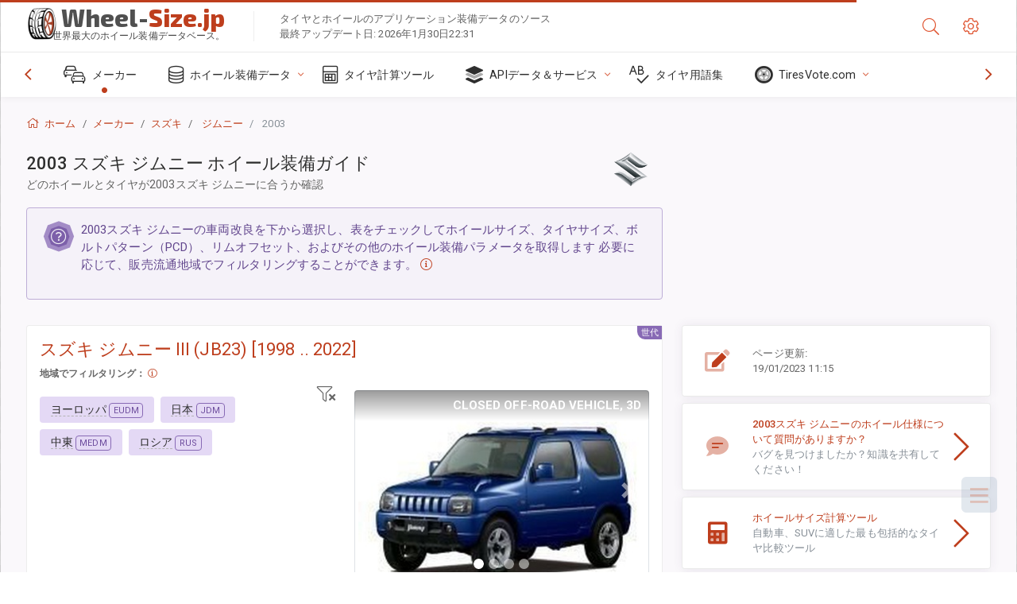

--- FILE ---
content_type: text/html; charset=utf-8
request_url: https://wheel-size.jp/size/suzuki/jimny/2003/
body_size: 53465
content:



<!DOCTYPE html>
<html lang="ja">
<head>
    <title>2003 スズキ ジムニー - ホイール＆タイヤサイズ、PCD、オフセット、およびリム仕様 | Wheel-Size.jp</title>

    <meta charset="utf-8"/>
    <meta http-equiv="X-UA-Compatible" content="IE=edge">
    <meta name="msapplication-tap-highlight" content="no">
    <meta name="viewport" content="width=device-width, initial-scale=1, shrink-to-fit=no, user-scalable=no, minimal-ui">
    <!-- Call App Mode on ios devices -->
    <meta name="apple-mobile-web-app-capable" content="yes"/>
    <meta name="robots" content="index, follow"/>
    <meta name="revisit-after" content="14 days"/>

    <meta name="description" content="2003スズキ ジムニーのホイールサイズ、PCD、オフセット、およびその他ボルトパターン、スレッドサイズ（THD）、センターボア（CB）、リムレベルなどの仕様。ホイールとタイヤの装備データ。オリジナル装備と代替オプション。"/>
    <meta name="keywords" content=""/>

    <!-- search engines verification codes -->
    <meta name="msvalidate.01" content="3EEBDB6187F3428FB33DD2B62E7E007F"/>
    <meta name='yandex-verification' content='58286f17fffb3c72'/>
    
    <!-- end search engines verification codes end-->

    
    <script async src="//pagead2.googlesyndication.com/pagead/js/adsbygoogle.js"></script>
    <script>
        (adsbygoogle = window.adsbygoogle || []).push({
            google_ad_client: "ca-pub-6541539878944517",
            enable_page_level_ads: true
        });
    </script>
    

    
    
    
    <meta property="og:type" content="website"/>
    <meta property="fb:admins" content="100001123248123"/>
    <meta property="og:url" content="//wheel-size.jp/size/suzuki/jimny/2003/"/>
    <meta property="og:site_name" content="Wheel-Size.jp"/>

    <meta property="og:title" content="2003 スズキ ジムニー - ホイール＆タイヤサイズ、PCD、オフセット、およびリム仕様"/>
    <meta property="og:description" content="2003スズキ ジムニーのホイールサイズ、PCD、オフセット、およびその他ボルトパターン、スレッドサイズ（THD）、センターボア（CB）、リムレベルなどの仕様。ホイールとタイヤの装備データ。オリジナル装備と代替オプション。">
    <meta property="car:image" content="https://cdn.wheel-size.com/automobile/body/suzuki-jimny-1998-2022-1714194630.1190689.jpg"/>
    <meta property="car:title" content="スズキ ジムニー 2003"/>

    
    <meta property="og:image" content="https://cdn.wheel-size.com/automobile/body/suzuki-jimny-1998-2022-1714194630.1190689.jpg"/>



    <link rel="shortcut icon" href="/static/img/icons/favicon.ico"/>
    <link rel="home" href="/"/>

    
        <!-- base css -->
        <link id="vendorsbundle" rel="stylesheet" media="screen, print" href="/static/v2/css/A.vendors.bundle.css,qv2.pagespeed.cf.F4-IHlFEYd.css"><!-- smartadmin classes 254kb  / 187 -->
        <link id="appbundle" rel="stylesheet" media="screen, print" href="/static/v2/css/A.app.bundle.css.pagespeed.cf.qaYI2fSHMT.css"><!-- 245 / 144 kb -->
        <link rel="stylesheet" media="screen, print" href="/static/v2/3rd-party/fontawesome5/css/A.all.min.css.pagespeed.cf.ekPGEx00Ek.css"><!-- 173 kb -->
        <link id="mytheme" rel="stylesheet" media="screen, print" href="#">
        <link id="myskin" rel="stylesheet" media="screen, print" href="/static/v2/css/skins/A.skin-master.css.pagespeed.cf.pP_72WqnDW.css"><!-- 8kb -->
        <link rel="stylesheet" media="screen, print" href="/static/v2/css/themes/A.cust-theme-ws.css,qv5.pagespeed.cf.RwmLhI-sGb.css"><!-- color, scheme 99kb / 52 -->
        <link rel="stylesheet" href="/static/v2/css/swiper/A.swiper-bundle.min.css.pagespeed.cf.zafby5TnT4.css"><!-- v 6.3.1, 13.6kb -->
        <link rel="stylesheet" href="/static/v2/css/select2/A.select2.min.css.pagespeed.cf.mV84ukiySX.css"><!-- 16kb -->

        <link rel="stylesheet" media="screen, print" href="/static/v2/css/A.custom.css,,qv9+sprite.css,,qv2,Mcc.PiR3MONidb.css.pagespeed.cf.nApTiolpEo.css">
        
        <link rel="preconnect" href="https://fonts.googleapis.com">
        <link rel="preconnect" href="https://fonts.gstatic.com" crossorigin>
        <link href="https://fonts.googleapis.com/css2?family=Exo+2:wght@800&family=Roboto+Mono:wght@400;500&display=swap" rel="stylesheet">

    





    

    <!-- Finder styles -->
    <style>#wheel_form .precision-select{position:absolute;left:57px;top:4px;display:none;padding:4px 0;z-index:100}#wheel_form .precision-select .plus-minus{font-size:15px;margin-right:7px;display:block;height:22px;float:left}#wheel_form .precision-select select{width:43px;height:22px;padding:0}</style>

    <link rel="apple-touch-icon" sizes="57x57" href="/static/v2/img/favicon/xapple-icon-57x57.png.pagespeed.ic.9SrS2NYO98.webp">
    <link rel="apple-touch-icon" sizes="60x60" href="/static/v2/img/favicon/xapple-icon-60x60.png.pagespeed.ic.P0iuOjLT8r.webp">
    <link rel="apple-touch-icon" sizes="72x72" href="/static/v2/img/favicon/xapple-icon-72x72.png.pagespeed.ic.UQGP6SV-Yo.webp">
    <link rel="apple-touch-icon" sizes="76x76" href="/static/v2/img/favicon/xapple-icon-76x76.png.pagespeed.ic.6bH_3MaKzp.webp">
    <link rel="apple-touch-icon" sizes="114x114" href="/static/v2/img/favicon/xapple-icon-114x114.png.pagespeed.ic._lgSDAE1Fn.webp">
    <link rel="apple-touch-icon" sizes="120x120" href="/static/v2/img/favicon/xapple-icon-120x120.png.pagespeed.ic.dR_r0bO_4d.webp">
    <link rel="apple-touch-icon-precomposed" href="/static/v2/img/favicon/xapple-icon-120x120.png.pagespeed.ic.dR_r0bO_4d.webp">
    <link rel="apple-touch-icon" sizes="144x144" href="/static/v2/img/favicon/xapple-icon-144x144.png.pagespeed.ic.tKyv2qopM4.webp">
    <link rel="apple-touch-icon" sizes="152x152" href="/static/v2/img/favicon/xapple-icon-152x152.png.pagespeed.ic.isAR7-CBII.webp">
    <link rel="apple-touch-icon" sizes="180x180" href="/static/v2/img/favicon/xapple-icon-180x180.png.pagespeed.ic.BtJfsgrsxh.webp">
    <link rel="icon" type="image/png" sizes="192x192" href="/static/v2/img/favicon/xandroid-icon-192x192.png.pagespeed.ic.vfvSCcyZTt.webp">
    <link rel="icon" type="image/png" sizes="32x32" href="/static/v2/img/favicon/xfavicon-32x32.png.pagespeed.ic.ow39oM4WP2.webp">
    <link rel="icon" type="image/png" sizes="96x96" href="/static/v2/img/favicon/xfavicon-96x96.png.pagespeed.ic.qMKeZEKS1-.webp">
    <link rel="icon" type="image/png" sizes="16x16" href="/static/v2/img/favicon/xfavicon-16x16.png.pagespeed.ic.Dpm9Nvi6nh.webp">
    <link rel="manifest" href="/static/v2/img/favicon/manifest.json">
    <meta name="msapplication-TileColor" content="#ffffff">
    <meta name="msapplication-TileImage" content="/static/v2/img/favicon/ms-icon-144x144.png">
    <meta name="theme-color" content="#ffffff">




    
        <link href="https://www.wheel-size.com/size/suzuki/jimny/2003/" rel="alternate" hreflang="x-default"/>
        <link href="https://razmerkoles.ru/size/suzuki/jimny/2003/" rel="alternate" hreflang="ru"/>
        <link href="https://llantasneumaticos.com/size/suzuki/jimny/2003/" rel="alternate" hreflang="es"/>
        <link href="https://jantes-e-pneus.com/size/suzuki/jimny/2003/" rel="alternate" hreflang="pt-BR"/>
        <link href="https://taille-pneu.com/size/suzuki/jimny/2003/" rel="alternate" hreflang="fr"/>
        <link href="https://wheel-size.cn/size/suzuki/jimny/2003/" rel="alternate" hreflang="zh-Hant"/>
        <link href="https://reifen-groessen.de/size/suzuki/jimny/2003/" rel="alternate" hreflang="de"/>
        <link href="https://wheel-size.jp/size/suzuki/jimny/2003/" rel="alternate" hreflang="ja"/>
        <link href="https://wheel-size.it/size/suzuki/jimny/2003/" rel="alternate" hreflang="it"/>
        <link href="https://wheel-size.gr/size/suzuki/jimny/2003/" rel="alternate" hreflang="el"/>
        <link href="https://wheel-size.kr/size/suzuki/jimny/2003/" rel="alternate" hreflang="ko"/>
        <link href="https://wheel-size.my/size/suzuki/jimny/2003/" rel="alternate" hreflang="ms"/>
        <link href="https://wheel-size.com.tr/size/suzuki/jimny/2003/" rel="alternate" hreflang="tr"/>
        <link href="https://wheel-thai.com/size/suzuki/jimny/2003/" rel="alternate" hreflang="th"/>
        <link href="https://wheel-arabia.com/size/suzuki/jimny/2003/" rel="alternate" hreflang="ar"/>
        <link href="https://rozmiary-opon.pl/size/suzuki/jimny/2003/" rel="alternate" hreflang="pl"/>
    

    
    

    <style>table.table-ws tbody tr td{position:relative}table.table-ws tbody tr td .tire-calc-link{white-space:nowrap}table.table-ws tbody tr td .tire-calc-link a:hover{text-decoration:none}table.table-ws tbody tr td .tire-calc-link span.mark-calc{color:#333;font-weight:normal}table.table-ws tbody tr td .tire-calc-link span.oem{color:#333;font-size:10px;font-weight:normal;display:none;margin:0 3px;border-bottom:1px dashed #333}table.table-ws tbody tr td .tire-calc-link span.link{display:none;margin:0 0 0 3px}table.table-ws tbody tr td .tire-calc-link.active span.mark-calc{color:#be3e1d;font-weight:bold}table.table-ws tbody tr td .tire-calc-link.active span.oem{display:initial}table.table-ws tbody tr td .tire-calc-link.active .icon-bookmark-empty:before{content:"\f02e"}table.table-ws tbody tr td .tire-calc-link.oem span.oem{color:#be3e1d;font-weight:bold;border-bottom:0 dashed #333}table.table-ws tbody tr td .tire-calc-link.oem span.link{display:initial}</style>
    <link href="/static/3rdparty/mashajs/css/v2/A.custom-masha.css.pagespeed.cf.ppOTIWh7CL.css" rel="stylesheet">
    <style>.image-desc{padding:10px;text-align:right;background-image:linear-gradient(rgba(0,0,0,.4),rgba(0,0,0,0));border-radius:4px;color:#fff;text-transform:uppercase;font-weight:bold}.carousel-caption.carousel-caption-top{position:absolute;right:0;left:0;max-height:30px;padding-top:0;padding-bottom:0;color:#fff;text-align:center;top:0}.is-pinned .panel-hdr{height:30px;border-bottom:1px solid #3e4c59;border-radius:0 0 16px 16px;box-shadow:0 4px 13px 0 #3e4c59;animation-name:example;animation-duration:1s;animation-timing-function:linear}.is-pinned .panel-hdr h2{line-height:100%}.is-pinned.panel{border:0 solid rgba(0,0,0,.09);background-color:transparent;transition:inherit!important}@keyframes example {
            from {min-height: 3rem!important;}
            to {min-height: 2rem!important;}
        }.panel-hdr-trim-name{font-weight:bold}.panel-hdr-text{position:relative;top:-3px}.region-trim.panel-collapsed .panel-hdr{color:#d3c8c8}.region-trim.panel-collapsed .color-info-400{color:#b39ed0}.region-trim:not(.panel-collapsed) .panel-hdr-trim-name, .region-trim.panel-collapsed:hover .panel-hdr-trim-name {color:#6e4e9e}.region-trim.panel-collapsed:hover .panel-hdr{color:inherit}.region-trim.panel-collapsed .border-info{border-color:#a79e9e!important}.region-engine:hover .text-secondary{color:#000!important;border-color:#000!important}.engines-list-header .region{cursor:pointer;text-decoration:none;border-bottom:1px dashed #fff}.engines-list-header h2{line-height:100%}.panel:not(.panel-collapsed) .fa-chevron-down {display:none}.panel.panel-collapsed .fa-chevron-up{display:none}.block-fitment{background:#fcfaff}.highlighted .block-fitment{background:inherit}</style>
    <style>.page-inner{min-height:50vh}</style>



    

    

    

    <script>
        (function (i, s, o, g, r, a, m) {
            i['GoogleAnalyticsObject'] = r;
            i[r] = i[r] || function () {
                (i[r].q = i[r].q || []).push(arguments)
            }, i[r].l = 1 * new Date();
            a = s.createElement(o),
                    m = s.getElementsByTagName(o)[0];
            a.async = 1;
            a.src = g;
            m.parentNode.insertBefore(a, m)
        })(window, document, 'script', '//www.google-analytics.com/analytics.js', 'ga');
        var domains = [
            'www.wheel-size.com',
            'razmerkoles.ru',
            'llantasneumaticos.com',
            'jantes-e-pneus.com',
            'taille-pneu.com',
            'wheel-size.cn',
            'reifen-groessen.de',
            'wheel-size.it',
            'wheel-size.jp',
            'wheel-arabia.com',
            'wheel-size.gr',
            'wheel-size.kr',
            'wheel-size.my',
            'rozmiary-opon.pl',
            'wheel-thai.com',
            'wheel-size.com.tr'
        ];

        ga('create', 'UA-35890489-1', 'auto', {'allowLinker': true});
        ga('require', 'linker');
        
            ga('linker:autoLink', domains.filter(function (item) {
                return item !== 'wheel-size.jp'
            }));
        
        ga('send', 'pageview');

    </script>

    



    

    

    

    
    <link rel="canonical" href="https://wheel-size.jp/size/suzuki/jimny/2003/"/>

</head>

    <body class="mod-bg-1 mod-main-boxed mod-skin-light nav-function-top  site-ja">
    <!-- DOC: script to save and load page settings -->
    <script>
    /**
     *    This script should be placed right after the body tag for fast execution
     *    Note: the script is written in pure javascript and does not depend on thirdparty library
     **/
    'use strict';

    var classHolder = document.getElementsByTagName("BODY")[0],
        /**
         * Load from localstorage
         **/
        themeSettings = (localStorage.getItem('themeSettings')) ? JSON.parse(localStorage.getItem('themeSettings')) :
            {},
        themeURL = themeSettings.themeURL || '',
        themeOptions = themeSettings.themeOptions || '',
        themeMarket = themeSettings.themeMarket || '',
        systemOutput = themeSettings.systemOutput || '',
        showCalculatedColumns = themeSettings.showCalculatedColumns || '';
    /**
     * Load theme options
     **/
    if (themeSettings.themeOptions) {
        classHolder.className = themeSettings.themeOptions;
        //console.log("%c✔ Theme settings loaded", "color: #148f32");
    } else {
        console.log("%c✔ Heads up! Theme settings is empty or does not exist, loading default settings...", "color: #ed1c24");
    }

    //if (themeSettings.themeURL && !document.getElementById('mytheme')) {
    //    var cssfile = document.createElement('link');
    //    cssfile.id = 'mytheme';
    //    cssfile.rel = 'stylesheet';
    //    cssfile.href = themeURL;
    //    document.getElementsByTagName('head')[0].appendChild(cssfile);

    //} else if (themeSettings.themeURL && document.getElementById('mytheme')) {
    //    document.getElementById('mytheme').href = themeSettings.themeURL;
    //}

    if (themeSettings.systemOutput) {
        if (themeSettings.systemOutput === "imperial"){
            document.body.classList.add("system-imperial");
        }
    }

    if (themeSettings.themeMarket) {
        if (themeSettings.themeMarket){
            document.body.setAttribute("pmChoice", themeSettings.themeMarket);
        }
    }

    if (themeSettings.showCalculatedColumns) {
        if (themeSettings.showCalculatedColumns){
            document.body.classList.add("additional-columns");
        }
    }

    /**
     * Save to localstorage
     **/
    var saveSettings = function (typeSystemOutput='metric') {
        themeSettings.themeOptions = String(classHolder.className).split(/[^\w-]+/).filter(function (item) {
            return /^(nav|header|footer|mod|display)-/i.test(item);
        }).join(' ');
        if (document.getElementById('mytheme')) {
            themeSettings.themeURL = document.getElementById('mytheme').getAttribute("href");
        }
        themeSettings.systemOutput = typeSystemOutput;
        //themeSettings.showCalculatedColumns =
        localStorage.setItem('themeSettings', JSON.stringify(themeSettings));
    }

    var saveOnlyParamSetting = function (param, value) {
        themeSettings = (localStorage.getItem('themeSettings')) ? JSON.parse(localStorage.getItem('themeSettings')) :
            {};
        themeSettings[param] = value;
        localStorage.setItem('themeSettings', JSON.stringify(themeSettings));
    }
    /**
     * Reset settings
     **/
    var resetSettings = function () {

        localStorage.setItem("themeSettings", "");
    }

</script>



    <div class="page-wrapper">
        <div class="page-inner">
            <!-- BEGIN Left Aside -->
            <aside class="page-sidebar">
                
    <!--
    <div class="page-logo">
        <a href="#" class="page-logo-link press-scale-down d-flex align-items-center position-relative"
           data-toggle="modal" data-target="#modal-shortcut">
            <img src="static/images/ws-logo-40.png" alt="" aria-roledescription="logo">
            <span class="page-logo-text mr-1">Wheel-Size.com</span>

        </a>
    </div>
    -->
    <!-- DOC: nav menu layout change shortcut -->
    <div class="hidden-lg-up dropdown-icon-menu position-relative pl-4 pt-3">
        <a href="#" class="alert-primary btn js-waves-off" data-action="toggle" data-class="mobile-nav-on" title="ナビゲーションを非表示にする">
            <i class="fal fa-times"></i>
        </a>
    </div>
    <!-- BEGIN PRIMARY NAVIGATION -->
    <nav id="js-primary-nav" class="primary-nav" role="navigation">
        
    <ul id="js-nav-menu" class="nav-menu">
        <li class="nav-title">メニューとオプション</li>
        <li class="active">
            <a href="/size/" title="どのタイヤサイズがあなたの車両に合うかを確認">
                <i class="fal fa-cars"></i>
                <span class="nav-link-text">メーカー</span>
                <span class="dl-ref bg-primary-500 hidden-nav-function-minify hidden-nav-function-top">150+</span>
            </a>
        </li>
        <li class="">
            <a href="#" title="ホイール装備データ">
                <i class="fal fa-database"></i>
                <span class="nav-link-text">ホイール装備データ</span>
            </a>
            <ul>
                <li>
                    <a href="/pcd/" title="特定のボルトパターン別に一致する車両を探す" data-filter-tags="">
                        <span class="nav-link-text">ボルトパターン</span>
                    </a>
                </li>
                <li>
                    <a href="/tire/" title="特定のタイヤサイズ別に一致する車両を探す" data-filter-tags="">
                        <span class="nav-link-text">タイヤ</span>
                    </a>
                </li>
            </ul>
        </li>
        <li class="">
            <a href="/calc/" title="タイヤ計算ツール">
                <i class="fal fa-calculator"></i>
                <span class="nav-link-text">タイヤ計算ツール</span>
            </a>
        </li>








        
        <li>
            <a href="#" title="ホイール装備API">
                <i class="fad fa-layer-group"></i>
                <span class="nav-link-text">APIデータ＆サービス </span>
            </a>
            <ul>
                <li>
                    <a href="https://developer.wheel-size.com/" title="ホイール装備API" data-filter-tags="">
                        <span class="nav-link-text">ホイール装備API <i class="fal fa-external-link"></i></span>
                    </a>
                </li>
                <li>
                    <a href="https://api.wheel-size.com/v1/swagger/" title="" data-filter-tags="">
                        <span class="nav-link-text">オープンAPI仕様 <i class="fal fa-external-link"></i></span>
                    </a>
                </li>
                <li>
                    <a href="https://services.wheel-size.com/" title="" data-filter-tags="">
                        <span class="nav-link-text">ウェブサイト用ウィジェット <i class="fal fa-external-link"></i></span>
                    </a>
                </li>
            </ul>
        </li>
        <li class="">
            <a href="/glossary/" title="タイヤ用語集" data-filter-tags="">
                <i class="fal fa-spell-check"></i>
                <span class="nav-link-text">タイヤ用語集</span>
            </a>
        </li>

        <li>
            <a href="#" title="TiresVote.com">
                <i class="fad fa-tire"></i>
                <span class="nav-link-text">TiresVote.com</span>
            </a>
            <ul>
                <li>
                    <a href="https://tiresvote.com/tests/" title="プロフェッショナルタイヤテスト" data-filter-tags="">
                        <span class="nav-link-text">プロフェッショナルタイヤテスト <i class="fal fa-external-link"></i></span>
                    </a>
                </li>
                <li>
                    <a href="https://tiresvote.com/top-charts/" title="タイヤランキング" data-filter-tags="">
                        <span class="nav-link-text">タイヤランキング <i class="fal fa-external-link"></i></span>
                    </a>
                </li>
                <li>
                    <a href="https://tiresvote.com/filter/" title="アドバンスタイヤ検索" data-filter-tags="">
                        <span class="nav-link-text">アドバンスタイヤ検索 <i class="fal fa-external-link"></i></span>
                    </a>
                </li>
                <li>
                    <a href="https://tiresvote.com/catalog/" title="タイヤブランド" data-filter-tags="">
                        <span class="nav-link-text">タイヤブランド <i class="fal fa-external-link"></i></span>
                    </a>
                </li>
            </ul>
        </li>
    </ul>

    </nav>
    <!-- END PRIMARY NAVIGATION -->
    <!-- NAV FOOTER -->
    <div class="nav-footer shadow-top">
        <a href="#" onclick="return false;" data-action="toggle" data-class="nav-function-minify" class="hidden-md-down">
            <i class="ni ni-chevron-right"></i>
            <i class="ni ni-chevron-right"></i>
        </a>
        <ul class="list-table m-auto nav-footer-buttons">
            <li>
                <a href="mailto:info@wheel-size.com" data-toggle="tooltip" data-placement="top" title="Email">
                    <i class="fal fa-envelope"></i>
                </a>
            </li>
        </ul>
    </div>
    <!-- END NAV FOOTER -->

            </aside>
            <!-- END Left Aside -->
            <div class="page-content-wrapper">
                <!-- BEGIN Page Header -->
                <header class="page-header">
                    

    <!-- DOC: mobile button appears during mobile width -->
    <div class="hidden-lg-up">
        <a href="#" class="alert-primary btn press-scale-down" data-action="toggle" data-class="mobile-nav-on">
            <i class="ni ni-menu"></i>
        </a>
    </div>

    <!-- we need this logo when user switches to nav-function-top -->
    <div class="page-logo position-relative" style="top:-7px;">
        <a href="/" title="ホーム" class="page-logo-link press-scale-down d-flex align-items-center position-relative">
            <img src="/static/v2/images/xws-logo-200.png.pagespeed.ic.ylEagnU7oq.webp" alt="" aria-roledescription="logo" class="position-relative" style="top:4px;">
            <span class="mx-1 fs-xxl ws-logo"><span>Wheel-</span>Size.jp</span>
            <span style="bottom:-8px;" class="ws-logo-below position-absolute fs-xs opacity-100 pos-bottom pos-right mr-1 mt-n2 color-fusion-300">世界最大のホイール装備データベース。</span>
        </a>
    </div>


    <div class="pl-5 color-fusion-100 about-ws">
        <div class="">タイヤとホイールのアプリケーション装備データのソース</div>
        <div class="d-none d-sm-block">最終アップデート日: 2026年1月30日22:31</div>
    </div>
    <div class="ml-auto d-flex">
        <!-- activate app search icon (mobile) -->
        <div class="">
            <a id="search-drop" class="header-icon cursor-pointer " title="車種、タイヤ、ホイールサイズの検索フォーム" data-toggle="collapse" href="#collapseSearch" data-target="#collapseSearch" role="button" aria-expanded="false" aria-controls="collapseSearch">
                <i class="fal fa-search"></i>
            </a>
        </div>
        <!-- app settings -->
        <div>
            <a href="#" class="cursor-pointer header-icon" data-toggle="modal" data-target=".js-modal-settings">
                <i class="fal fa-cog"></i>
            </a>
        </div>
    </div>


                </header>
                <!-- END Page Header -->

                <!-- BEGIN Page Content -->
                <!-- the #js-page-content id is needed for some plugins to initialize -->
                <main id="js-page-content" role="main" class="page-content ">
                    <div class="collapse " id="collapseSearch" style="">
                        
    <div class="bg-white border-faded rounded p-sm-3 p-0 ws-xs-inherit mb-4">
        <h4>
            <span>車種、タイヤサイズ、またはリムの検索フォーム</span>
            <small>車両の装備データを取得する、または条件に一致する車両を見つけるには、下のタブのいずれかを選択してください。</small>
        </h4>
        <div id="finder">
            

                            <ul class="nav nav-tabs ws-search-tabs" role="tablist">
                                <li class="nav-item">
                                    <a class="nav-link active font-weight-normal px-2 px-sm-3 px-md-3" title="どのホイールがあなたの自動車に合うか" data-toggle="tab" href="#tab_borders_icons-1" role="tab" aria-selected="true"><span class="text-uppercase">車両別</span> <span class="hidden-sm-down d-block font-weight-light text-truncate-lg text-truncate">どのホイールがあなたの自動車に合うか</span></a>
                                </li>
                                <li class="nav-item">
                                    <a class="nav-link font-weight-normal px-2 px-sm-3 px-md-3" title="このタイヤサイズを使用するのはどの車か" data-toggle="tab" href="#tab_borders_icons-2" role="tab" aria-selected="false"><span class=" text-uppercase">タイヤサイズ別</span> <span class=" hidden-sm-down d-block font-weight-light text-truncate-lg text-truncate">このタイヤサイズを使用するのはどの車か</span></a>
                                </li>
                                <li class="nav-item">
                                    <a class="nav-link font-weight-normal px-2 px-sm-3 px-md-3" title="どの車両がこのリムサイズを使用するか" data-toggle="tab" href="#tab_borders_icons-3" role="tab" aria-selected="false"><span class="text-uppercase">リムサイズ別</span> <span class="hidden-sm-down d-block font-weight-light text-truncate-lg text-truncate">どの車両がこのリムサイズを使用するか</span></a>
                                </li>
                            </ul>
                            <div class="tab-content py-3 px-0 px-sm-3">
                                <div class="tab-pane fade active show" id="tab_borders_icons-1" role="tabpanel">
                                    


<h6>一致するホイールを見つけるには、メーカー、年式、車種を指定します：</h6>
<form id="vehicle_form" action="/finder/search/by_model/" method="get" class="wheel-form">
    <div class="row">
        <div class="col-sm-3 pb-2">
            <select id="auto_vendor" name="make" class="js-select2-icons form-control w-100 selectpicker bootstrap-select" data-text="メーカー">
                <option selected="selected" value="">メーカー</option>
            </select>
        </div>
        <div class="col-sm-2 pb-2">
            <select id="auto_year" name="year" class="select2 form-control w-100 selectpicker bootstrap-select" disabled>
                <option selected="selected" value="">年式</option>
            </select>
        </div>
        <div class="col-sm-3 pb-2">
            <select id="auto_model" name="model" class="select2 form-control w-100 selectpicker bootstrap-select" disabled>
                <option selected="selected" value="">車種</option>
            </select>
        </div>
        <div class="col-sm-1">
            <i class="fa-3x finder-redirecting fad fa-tire d-none"></i>
        </div>
    </div>
</form>

                                </div>
                                <div class="tab-pane fade" id="tab_borders_icons-2" role="tabpanel">
                                    <div class="tire-form-pane tire-metric">
                                        


    <div class="float-right pb-2 ml-2">
        <a class="change-system text-nowrap" href="#">
            <span class="color-fusion-500 opacity-50 hidden-sm-down" style="border-bottom: 1px dashed #ddd;">LT-ハイフローテーションタイヤ サイジングシステムに切り替える</span>
            <span class="color-fusion-500 opacity-50 hidden-md-up" style="border-bottom: 1px dashed #ddd;">LT-High Flotation</span>
            <i class="fad fa-exchange"></i>
        </a>
    </div>
    <h6>一致する車両を見つけるには、下のフィールドの値を指定します:</h6>
    <div class="clearfix"></div>


<form id="tire_form" action="/finder/search/by_tire/" method="get" class="wheel-form">


    <div class="row">
        <div class="col-sm-3 pb-2">
            <select class="select2 form-control w-100 selectpicker bootstrap-select" id="tf_tire_width" name="tire_width">
                <option selected="selected" value="">タイヤ幅</option>
            </select>
        </div>
        <div class="col-sm-3 pb-2">
            <select class="select2 form-control w-100 selectpicker bootstrap-select" id="tf_aspect_ratio" name="aspect_ratio" disabled>
                <option selected="selected" value="">偏平率</option>
            </select>
        </div>
        <div class="col-sm-3 pb-2">
            <select class="select2 form-control w-100 selectpicker bootstrap-select" id="tf_rim_diameter" name="rim_diameter" disabled>
                <option selected="selected" value="">リム直径</option>
            </select>
        </div>
    </div>

</form>

<!-- block below appears only after successful search -->
<div class="ajax-result" id="ajax-tab-2"></div>

                                    </div>
                                    <div class="tire-form-pane tire-flotation d-none">
                                        



<form id="tire_form_hf" action="/finder/search/by_hf_tire/" method="get" class="wheel-form">
    <div class="float-right pb-2">
        <a class="change-system float-right" href="#">
            <span class="color-fusion-500 opacity-50 hidden-sm-down" style="border-bottom: 1px dashed #ddd;">ISOメートル法タイヤ サイズシステムに切り替える</span>
            <span class="color-fusion-500 opacity-50 hidden-md-up" style="border-bottom: 1px dashed #ddd;">ISO Metric</span>
            <i class="fad fa-exchange"></i>
        </a>
    </div>
    <h6 class="title">一致する車両を見つけるには、下のフィールドの値を指定します:</h6>

    <div class="row">
        <div class="col-sm-3 pb-2">
        <select class="select2 form-control w-100 selectpicker bootstrap-select" id="tf_tire_diameter" name="tire_diameter">
            <option selected="selected" value="">タイヤ直径</option>
        </select>
        </div>
        <div class="col-sm-3 pb-2">
            <select class="select2 form-control w-100 selectpicker bootstrap-select" id="tf_tire_section_width" name="tire_section_width" disabled>
                <option selected="selected" value="">タイヤ幅</option>
            </select>
        </div>
        <div class="col-sm-3 pb-2">
            <select class="select2 form-control w-100 selectpicker bootstrap-select" id="tf_rim_diameter_hf" name="rim_diameter_hf" disabled>
                <option selected="selected" value="">リム直径</option>
            </select>
        </div>

    </div>
</form>

<!-- block below appears only after successful search -->
<div class="ajax-result" id="ajax-tab-4"></div>

                                    </div>
                                </div>
                                <div class="tab-pane fade" id="tab_borders_icons-3" role="tabpanel">
                                    


<form id="wheel_form" action="/finder/search/by_rim/" method="get" class="wheel-form">
    <h6>一致する車両を見つけるには、下のフィールドの値を指定します:</h6>

    <div class="row ">
        <div class="col-sm-2 pb-2">
            <select class="select2 form-control w-100 selectpicker bootstrap-select" id="wf_rim_diameter" name="rim_diameter">
                <option selected="selected" value="">リム直径</option>
            </select>
        </div>
        <div class="col-sm-2 pb-2">
            <select class="select2 form-control w-100 selectpicker bootstrap-select" id="wf_rim_width" name="rim_width" disabled>
                <option selected="selected" value="">リム幅</option>
            </select>
        </div>
        <div class="col-sm-2 pb-2">
            <select class="select2 form-control selectpicker bootstrap-select" id="wf_offset" name="offset" disabled>
                <option selected="selected" value="">オフセット</option>
            </select>

            <div class="precision-select offset-precision">
                <input type="hidden" name="offset_min"/>
                <input type="hidden" name="offset_max"/>

                <span class="plus-minus">±</span>
                <select name="offset_precision">
                    <option value="0" selected="selected">0</option>
                    <option value="1">1</option>
                    <option value="2">2</option>
                    <option value="3">3</option>
                    <option value="4">4</option>
                    <option value="5">5</option>
                    <option value="6">6</option>
                    <option value="7">7</option>
                    <option value="8">8</option>
                    <option value="9">9</option>
                    <option value="10">10</option>
                    <option value="15">15</option>
                    <option value="20">20</option>
                    <option value="30">30</option>
                    <option value="50">50</option>
                </select>
            </div>
        </div>


        <div class="col-sm-2 pb-2">
            <select class="select2 form-control selectpicker bootstrap-select" id="wf_cb" name="cb" disabled>
                <option selected="selected" value="">センターボア</option>
            </select>

            <div class="precision-select cb-precision">
                <input type="hidden" name="cb_min"/>
                <input type="hidden" name="cb_max"/>

                <span class="plus-minus">±</span>
                <select name="cb_precision">
                    <option value="0" selected="selected">0</option>
                    <option value="1">1</option>
                    <option value="2">2</option>
                    <option value="3">3</option>
                    <option value="4">4</option>
                    <option value="5">5</option>
                    <option value="6">6</option>
                    <option value="7">7</option>
                    <option value="8">8</option>
                    <option value="9">9</option>
                    <option value="10">10</option>
                    <option value="15">15</option>
                    <option value="20">20</option>
                    <option value="30">30</option>
                    <option value="50">50</option>
                </select>
            </div>
        </div>
        <div class="col-sm-2 pb-2">
            <select class="select2 form-control w-100 selectpicker bootstrap-select" id="wf_bolt_pattern" name="bolt_pattern" disabled>
                <option selected="selected" value="">ボルトパターン</option>
            </select>
        </div>
    </div>
</form>
<div class="ajax-result" id="ajax-tab-3"></div>

                                </div>
                            </div>

        </div>
    </div>


                    </div>

                    
    <div class="row">
        <div class="col-md-12 col-sm-12 col-lg-12">
            <ol class="breadcrumb page-breadcrumb" itemscope itemtype="https://schema.org/BreadcrumbList">
                <li class="breadcrumb-item" itemscope itemtype="https://schema.org/ListItem" itemprop="itemListElement"><a itemprop="item" href="/"><i class="fal fa-home mr-1 fs-md"></i> <span itemprop="name">ホーム</span></a>
                    <meta itemprop="position" content="1"/>
                </li>
                <li class="breadcrumb-item" itemscope itemtype="https://schema.org/ListItem" itemprop="itemListElement"><a itemprop="item" href="/size/"><span itemprop="name">メーカー</span></a>
                    <meta itemprop="position" content="2"/>
                </li>
                <li class="breadcrumb-item" itemscope itemtype="https://schema.org/ListItem" itemprop="itemListElement"><a itemprop="item" href="/size/suzuki/"><span itemprop="name">スズキ</span></a>
                    <meta itemprop="position" content="3"/>
                </li>
                <li class="breadcrumb-item" itemscope itemtype="https://schema.org/ListItem" itemprop="itemListElement">
                    <a itemprop="item" href="/size/suzuki/jimny/" title="スズキジムニーのホイールとタイヤ仕様"><span itemprop="name">ジムニー</span></a>
                    <meta itemprop="position" content="4"/>
                </li>
                <li class="breadcrumb-item active" itemscope itemtype="https://schema.org/ListItem" itemprop="itemListElement">
                    <span itemprop="name">2003</span>
                    <meta itemprop="position" content="5"/>
                </li>
            </ol>
        </div>
    </div>


                    

    <div class="row">
        <div class="col-md-12 col-sm-12 col-lg-8">
            <div class="subheader mb-3">
                <h1 class="subheader-title" id="title-header" data-site="wheel-size.jp" data-model-name="ジムニー" data-model="jimny" data-make-name="スズキ" data-make="suzuki" data-year="2003" data-cartype="suv">
                    <span class="fw-500">2003 スズキ ジムニー</span>
                    <span class="fw-300 d-block d-sm-inline">ホイール装備ガイド</span>
                    <small>どのホイールとタイヤが2003スズキ ジムニーに合うか確認</small>
                </h1>
                
                    <img src="https://cdn.wheel-size.com/automobile/manufacturer/suzuki-1622277914.6690109.png" style="width:64px;" class="figure-img img-fluid rounded float-right float-sm-none mr-2" alt="スズキ"/>
                
            </div>
            <div class="hidden-md-up">
<script async src="https://pagead2.googlesyndication.com/pagead/js/adsbygoogle.js?client=ca-pub-6541539878944517" crossorigin="anonymous"></script>
<!-- WS-DATA-1 -->
<ins class="adsbygoogle" style="display:block" data-ad-client="ca-pub-6541539878944517" data-ad-slot="2299771101" data-ad-format="auto" data-full-width-responsive="true"></ins>
<script>
     (adsbygoogle = window.adsbygoogle || []).push({});
</script>
<div style="height:10px;"></div>
</div>

            
            <div class="alert alert-info fs-lg">
                <div class="d-flex flex-start w-100">
                    <div class="mr-2 hidden-sm-down">
                        <span class="icon-stack icon-stack-lg">
                            <i class="base-14 icon-stack-3x color-info-300"></i>
                            <i class="base-14 icon-stack-2x color-info-700 opacity-70"></i>
                            <i class="fal fa-question-circle icon-stack-1x text-white opacity-90"></i>
                        </span>
                    </div>
                    <div class="d-flex flex-fill">
                        <div class="flex-fill">
                            <div class="pb-3">
                                2003スズキ ジムニーの車両改良を下から選択し、表をチェックしてホイールサイズ、タイヤサイズ、ボルトパターン（PCD）、リムオフセット、およびその他のホイール装備パラメータを取得します
                                
                                必要に応じて、販売流通地域でフィルタリングすることができます。
                                <i class="fal fa-info-circle cursor-pointer color-primary-500" data-title="販売地域" data-toggle="popover-helper" data-placement="top" data-popover-content="#helper-regions"></i>

                            </div>

                        </div>
                    </div>
                </div>
            </div>
            


            
        </div>

        
    </div>



                    
    
    
        <div class="row">
            <div class="col-md-12 col-sm-12 col-lg-8" itemscope itemtype="http://schema.org/ItemPage">
                



    
    
    <div class="row">
        <div class="col-sm-12">
            <div class="position-relative">
                
                    
                        <div class="gen-item mb-5" id="gen-iii-jb23-1998-2022-header">
                            <div class="row-eq-height">
                                <!-- GEN WITH REGIONS FILTER -->
                                




                                <div class="bg-white border-faded rounded p-sm-3 p-0 ws-xs-inherit position-relative">

                                        
                                            <a href="/size/suzuki/jimny/jb23-1998-2022/"><h2 id="generation-iii-jb23-1998-2022" class="text-right-sm text-left fw-400">スズキ ジムニー <span class="text-nowrap">III (JB23) [1998 .. 2022] </span></h2></a>
                                        

                                        <span class="hidden-sm-down badge bg-primary-500 position-absolute pos-top pos-right fw-400 mb-1" style="background-color: #886ab5; border-radius: 0; border-bottom-left-radius: 10px;">世代</span>

                                    <div class="mb-1 text-uppercase fs-xs font-weight-bold">地域でフィルタリング：
                                        <i class="fal fa-info-circle cursor-pointer color-primary-500" data-title="販売地域" data-toggle="popover-helper" data-placement="top" data-popover-content="#helper-regions"></i>

                                    </div>
                                    <div class="panel-container show">
                                        <div class="panel-content">
                                            <div class="row">
                                                <div class="col-sm-6 order-2 order-sm-1">

                                                    <div class="float-right">
                                                        <div class="fa-layers fa-15x fa-fw remove-filters cursor-pointer position-relative" data-toggle="tooltip" data-original-title="フィルタを消去" data-generation="iii-jb23-1998-2022">
                                                            <span class="fal fa-filter"></span>
                                                            <span class="fas fs-xs fa-times position-absolute" style="bottom: 5px; right: 0;"></span>
                                                        </div>
                                                    </div>



                                                    <!-- REGIONS-->
                                                    <div class="market-filter d-flex flex-wrap flex-row align-content-start  mt-3 mb-3 gen-iii-jb23-1998-2022" data-generation="iii-jb23-1998-2022">
                                                        
                                                        
                                                            
                                                                <div class="alert-info fs-md fw-300 text-uppercase item flex-auto mr-2 mb-2 btn-sm ajax-action color-fusion-500 waves-effect waves-themed region-eudm" data-region="eudm" data-regiontitle="ヨーロッパ" data-generation="iii-jb23-1998-2022" data-toggle="popover_" data-trigger="hover" data-placement="top" data-html="true" data-content="<img src='[data-uri]' alt='ヨーロッパ' width='60'>" data-original-title="ヨーロッパ">
                                                                    <span class="ajax-link">ヨーロッパ</span>
                                                                    <span class="badge border border-info color-info-700 fw-400 fs-nano">EUDM</span>
                                                                </div>
                                                            
                                                        
                                                            
                                                                <div class="alert-info fs-md fw-300 text-uppercase item flex-auto mr-2 mb-2 btn-sm ajax-action color-fusion-500 waves-effect waves-themed region-jdm" data-region="jdm" data-regiontitle="日本" data-generation="iii-jb23-1998-2022" data-toggle="popover_" data-trigger="hover" data-placement="top" data-html="true" data-content="<img src='[data-uri]' alt='日本' width='60'>" data-original-title="日本">
                                                                    <span class="ajax-link">日本</span>
                                                                    <span class="badge border border-info color-info-700 fw-400 fs-nano">JDM</span>
                                                                </div>
                                                            
                                                        
                                                            
                                                                <div class="alert-info fs-md fw-300 text-uppercase item flex-auto mr-2 mb-2 btn-sm ajax-action color-fusion-500 waves-effect waves-themed region-medm" data-region="medm" data-regiontitle="中東" data-generation="iii-jb23-1998-2022" data-toggle="popover_" data-trigger="hover" data-placement="top" data-html="true" data-content="<img src='[data-uri]' alt='中東' width='60'>" data-original-title="中東">
                                                                    <span class="ajax-link">中東</span>
                                                                    <span class="badge border border-info color-info-700 fw-400 fs-nano">MEDM</span>
                                                                </div>
                                                            
                                                        
                                                            
                                                                <div class="alert-info fs-md fw-300 text-uppercase item flex-auto mr-2 mb-2 btn-sm ajax-action color-fusion-500 waves-effect waves-themed region-russia" data-region="russia" data-regiontitle="ロシア" data-generation="iii-jb23-1998-2022" data-toggle="popover_" data-trigger="hover" data-placement="top" data-html="true" data-content="<img src='[data-uri]' alt='ロシア' width='60'>" data-original-title="ロシア">
                                                                    <span class="ajax-link">ロシア</span>
                                                                    <span class="badge border border-info color-info-700 fw-400 fs-nano">RUS</span>
                                                                </div>
                                                            
                                                        
                                                    </div>
                                                    <!-- END REGIONS-->


                                                </div>

                                                <!-- GENERATION IMAGES -->
                                                <div class="col-sm-6 order-1 order-sm-2">
                                                    <div class="py-2 py-md-2 w-100">
                                                        
                                                            <div id="carouselGenerationCaptions-iii-jb23" class="carousel carousel-fade slide" data-ride="carousel">
                                                                
                                                                    <ol class="carousel-indicators">
                                                                        
                                                                            <li data-target="#carouselGenerationCaptions-iii-jb23" data-slide-to="0" class="active"></li>
                                                                        
                                                                            <li data-target="#carouselGenerationCaptions-iii-jb23" data-slide-to="1"></li>
                                                                        
                                                                            <li data-target="#carouselGenerationCaptions-iii-jb23" data-slide-to="2"></li>
                                                                        
                                                                            <li data-target="#carouselGenerationCaptions-iii-jb23" data-slide-to="3"></li>
                                                                        
                                                                    </ol>
                                                                
                                                                <div class="carousel-inner">


                                                                    
                                                                        <div class="carousel-item active">
                                                                            
                                                                                
                                                                                    <img src="https://cdn.wheel-size.com/thumbs/e2/08/e208324961f8dbd1f4418c0716b5b7b7.jpg" class="d-block w-100 img-fluid img-thumbnail" alt="スズキ ジムニー III (JB23) Closed Off-Road Vehicle" title="スズキ ジムニー III (JB23) [1998 .. 2022] ">
                                                                                
                                                                            
                                                                            <div class="carousel-caption carousel-caption-top">
                                                                                <h5 class="image-desc">Closed Off-Road Vehicle, 3d</h5>
                                                                            </div>
                                                                        </div>
                                                                    
                                                                        <div class="carousel-item">
                                                                            
                                                                                
                                                                                    <img src="https://cdn.wheel-size.com/thumbs/81/ae/81ae4089b977d6b68b69cd389e2a58e4.jpg" class="d-block w-100 img-fluid img-thumbnail" alt="スズキ ジムニー III (JB23) Closed Off-Road Vehicle" title="スズキ ジムニー III (JB23) [1998 .. 2022] ">
                                                                                
                                                                            
                                                                            <div class="carousel-caption carousel-caption-top">
                                                                                <h5 class="image-desc">Closed Off-Road Vehicle, 3d</h5>
                                                                            </div>
                                                                        </div>
                                                                    
                                                                        <div class="carousel-item">
                                                                            
                                                                                
                                                                                    <img src="https://cdn.wheel-size.com/thumbs/7b/4e/7b4e5055d29eca00d116909cfb92bc84.jpg" class="d-block w-100 img-fluid img-thumbnail" alt="スズキ ジムニー III (JB23) Closed Off-Road Vehicle" title="スズキ ジムニー III (JB23) [1998 .. 2022] ">
                                                                                
                                                                            
                                                                            <div class="carousel-caption carousel-caption-top">
                                                                                <h5 class="image-desc">Closed Off-Road Vehicle, 3d</h5>
                                                                            </div>
                                                                        </div>
                                                                    
                                                                        <div class="carousel-item">
                                                                            
                                                                                
                                                                                    <img src="https://cdn.wheel-size.com/thumbs/4c/a2/4ca23695c7fde078ea979444d5970470.jpg" class="d-block w-100 img-fluid img-thumbnail" alt="スズキ ジムニー III (JB23) Closed Off-Road Vehicle" title="スズキ ジムニー III (JB23) [1998 .. 2022] ">
                                                                                
                                                                            
                                                                            <div class="carousel-caption carousel-caption-top">
                                                                                <h5 class="image-desc">Closed Off-Road Vehicle</h5>
                                                                            </div>
                                                                        </div>
                                                                    
                                                                </div>
                                                                
                                                                    <a class="carousel-control-prev" href="#carouselGenerationCaptions-iii-jb23" role="button" data-slide="prev">
                                                                        <span class="carousel-control-prev-icon" aria-hidden="true"></span>
                                                                        <span class="sr-only">Previous</span>
                                                                    </a>
                                                                    <a class="carousel-control-next" href="#carouselGenerationCaptions-iii-jb23" role="button" data-slide="next">
                                                                        <span class="carousel-control-next-icon" aria-hidden="true"></span>
                                                                        <span class="sr-only">Next</span>
                                                                    </a>
                                                                
                                                            </div>
                                                        

                                                    </div>
                                                </div>
                                                <!-- END GENERATION IMAGES -->
                                            </div>
                                        </div>
                                    </div>
                                </div>

                                <div class="clearfix"></div>
                                <div class="py-sm-3 py-1"></div>


                                <!-- GEN WITH REGIONS FILTER -->
                            </div>

                            <script async src="https://pagead2.googlesyndication.com/pagead/js/adsbygoogle.js?client=ca-pub-6541539878944517" crossorigin="anonymous"></script>
<!-- WS-DATA-2 -->
<ins class="adsbygoogle" style="display:block" data-ad-client="ca-pub-6541539878944517" data-ad-slot="9214348028" data-ad-format="auto"></ins>
<script>
     (adsbygoogle = window.adsbygoogle || []).push({});
</script>
<div style="height:10px;"></div>

                            

                            

                                <!-- show only vehicles of the current generation-->
                                
                                    

                                    <div class="position-relative">
                                        <div data-hash="gen-iii-jb23-1998-2022" class="panel engines-list-header gen-iii-jb23-1998-2022 mb-0" style="position: sticky; top: -1px; z-index: 10;">
                                            <div class="panel-hdr bg-gray-700">
                                                <h2 class="text-white fw-400">
                                                    <span class="hidden-sm-down pr-1">2003 スズキ ジムニー</span> III (JB23) [1998 .. 2022]
                                                    -
                                                    改良
                                                    <span class="ml-2 region cursor-pointer"></span>
                                                </h2>
                                                <div class="cursor-pointer" data-toggle="modal" data-target=".js-modal-nav-page" role="button"><i class="fal fa-bars fa-2x color-white ml-1"></i></div>
                                            </div>
                                        </div>

                                        <!-- show filter region-->
                                        <div class="d-inline-block strike badge bg-primary-500 color-white remove-filters filter-item text-uppercase fs-xl cursor-pointer my-3 fade d-none complete-0" data-generation="iii-jb23-1998-2022">
                                            <span></span> <i class="fal fa-times"></i>
                                        </div>

                                        <!-- HELPER BLOCK if no active vehicles for selected region -->
                                        <div class="fade no-trims-warning d-none d-inline-block complete-0_ pb-2" role="alert" data-generation="iii-jb23-1998-2022" data-text="選択された地域の車両改良は見つかりませんでした。展開されたすべてのデータ表を表示するには、フィルタを消去してください。">
                                                <div class="ml-3" data-dismiss="alert">
                                                    <span></span>
                                                </div>
                                        </div>
                                        <!-- END HELPER BLOCK -->




                                        

                                        

                                        <!-- NAVIGATION LIST OF ENGINES -->
                                        



                                    <div class="panel engines-list gen-iii-jb23-1998-2022">
                                        <div class="panel-container show">
                                            <div class="panel-content">
                                                <div class="">
                                                    
                                                        <div class="mt-2">
                                                            <h5>Diesel:</h5>
                                                            
                                                            
                                                                
                                                                    
                                                                        <a title="スズキ ジムニー III (JB23) [1998 .. 2022]  1.5DDiS - ホイール装備ガイド" href="#trim-iii-jb23-1998-2022-15ddis--64-025" class="js-scroll-trigger btn mb-2 mr-1 btn-lg btn-outline-primary waves-effect waves-themed region-engine region-engine-eudm" style="min-width: 120px;">
                                                                            <span class="position-relative" style="top:6px;">1.5DDiS
                                                                                
                                                                                
                                                                            </span>

                                                                            
                                                                                <span class="badge bg-primary-200 position-absolute pos-top pos-left fs-sm border-bottom-right-radius-4 font-weight-light">I4</span>
                                                                            
                                                                            
                                                                                
                                                                                    <span data-toggle="tooltip" data-placement="top" data-original-title="64hp | 48kW | 65PS" class="position-absolute pos-top pos-right mr-1 fs-sm font-weight-light">64hp</span>
                                                                                
                                                                            
                                                                        </a>
                                                                    
                                                                
                                                            
                                                        </div>
                                                    
                                                        <div class="mt-2">
                                                            <h5>Petrol:</h5>
                                                            
                                                            
                                                                
                                                                    
                                                                        <a title="スズキ ジムニー III (JB23) [1998 .. 2022]  1.3i - ホイール装備ガイド" href="#trim-iii-jb23-1998-2022-13i--80-022" class="js-scroll-trigger btn mb-2 mr-1 btn-lg btn-outline-primary waves-effect waves-themed region-engine region-engine-eudm region-engine-russia region-engine-medm" style="min-width: 120px;">
                                                                            <span class="position-relative" style="top:6px;">1.3i
                                                                                
                                                                                
                                                                            </span>

                                                                            
                                                                                <span class="badge bg-primary-200 position-absolute pos-top pos-left fs-sm border-bottom-right-radius-4 font-weight-light">I4</span>
                                                                            
                                                                            
                                                                                
                                                                                    <span data-toggle="tooltip" data-placement="top" data-original-title="80hp | 60kW | 82PS" class="position-absolute pos-top pos-right mr-1 fs-sm font-weight-light">80hp</span>
                                                                                
                                                                            
                                                                        </a>
                                                                    
                                                                
                                                            
                                                                
                                                                    
                                                                        <a title="スズキ ジムニー III (JB23) [1998 .. 2022]  660T (TA-JB23W) - ホイール装備ガイド" href="#trim-iii-jb23-1998-2022-660t-ta-jb23w-63-024" class="js-scroll-trigger btn mb-2 mr-1 btn-lg btn-outline-primary waves-effect waves-themed region-engine region-engine-jdm" style="min-width: 120px;">
                                                                            <span class="position-relative" style="top:6px;">660T (TA-JB23W)
                                                                                
                                                                                
                                                                            </span>

                                                                            
                                                                                <span class="badge bg-primary-200 position-absolute pos-top pos-left fs-sm border-bottom-right-radius-4 font-weight-light">I3</span>
                                                                            
                                                                            
                                                                                
                                                                                    <span data-toggle="tooltip" data-placement="top" data-original-title="63hp | 47kW | 64PS" class="position-absolute pos-top pos-right mr-1 fs-sm font-weight-light">63hp</span>
                                                                                
                                                                            
                                                                        </a>
                                                                    
                                                                
                                                            
                                                        </div>
                                                    
                                                </div>
                                            </div>
                                        </div>
                                    </div>

                                        <!-- END NAVIGATION LIST -->


                                        <!-- TRIMS LIST WITH DATA -->
                                        <div class="trims-list gen-iii-jb23-1998-2022">
                                            
                                                
                                                    
                                                        
                                                        <div class="panel mb-3 border region-trim region-trim-eudm region-trim-russia region-trim-medm" id="trim-iii-jb23-1998-2022-13i--80-022">
                                                            <!-- TRIM HEADER -->
                                                            




<div class="panel-hdr bg-white cursor-pointer position-relative" data-action="panel-collapse">
    <h4 class="panel-hdr-text pb-0 mb-0 text-uppercase fw-400 overflow-hidden">
        <span class="hidden-sm-down">スズキ ジムニー III (JB23) [1998 .. 2022]</span>
        <span data-trim-name="1.3i" class="panel-hdr-trim-name mx-0 mx-sm-1 color-info-400 fs-xl text-truncate text-truncate-lg d-block">1.3i</span>

        
        <i class="hidden-sm-down" id="538ee9e5158681c56917ff2bb1c37b59"></i>
    </h4>
    <span class="position-absolute pos-left pos-bottom pl-3 fs-xs color-fusion-500 opacity-70">
        
            
                80 hp
            
        
    </span>
    <div class="panel-toolbar">
        

        
            
                
                    <span class="badge fs-xs border color-info-700 fw-400 mr-2 hidden-sm-down">EUDM</span>
                

                
            
                
                    <span class="badge fs-xs border color-info-700 fw-400 mr-2 hidden-sm-down">RUS</span>
                

                
            
                

                
                    <span class="badge border border-info color-info-700 fw-400 mr-2" data-toggle="tooltip" data-placement="top" data-original-title="EUDM RUS MEDM ">
                        <i class="far fa-ellipsis-h"></i>
                    </span>
                
            
        
    </div>

    <div class="panel-toolbar">
        <i class="fal fa-chevron-down"></i>
        <i class="fal fa-chevron-up"></i>
    </div>
</div>


                                                            <!-- END TRIM HEADER -->

                                                            



<div class="panel-container pb-sm-3 pb-0 show block-fitment">
    <div class="panel-content">
        <span class="float-right">
            <a href="#" class="cursor-pointer fs-xl fs-b" data-toggle="modal" data-target=".js-modal-settings">
                <i class="fal fa-cog"></i>
            </a>
        </span>
        <div class="row data-parameters mb-2">
            <div class="col-sm-6">
                <ul class="parameter-list parameter-list-left fa-ul ml-4 mb-0">
                    

                    <!-- GENERATION -->
                    <li class="element-parameter">
                        <span class="fa-li">
                            <i class="fal fa-angle-right color-fusion-50"></i>
                        </span>

                        <span class="parameter-name">世代</span>:
                        III (JB23) [1998 .. 2022]

                        

                            
                                <span class="cursor-pointer image-enlarge color-primary-500 p-1" data-toggle="modal" data-target="#wsModal" data-src="https://cdn.wheel-size.com/automobile/body/suzuki-jimny-1998-2022-1714194630.1190689.jpg" data-alt="Closed Off-Road Vehicle">
                                    <i class="fal fa-image"></i>
                                </span>
                            
                        

                            
                                <span class="cursor-pointer image-enlarge color-primary-500 p-1" data-toggle="modal" data-target="#wsModal" data-src="https://cdn.wheel-size.com/automobile/body/suzuki-jimny-1998-2022-1714194630.485762.jpg" data-alt="Closed Off-Road Vehicle">
                                    <i class="fal fa-image"></i>
                                </span>
                            
                        

                            
                                <span class="cursor-pointer image-enlarge color-primary-500 p-1" data-toggle="modal" data-target="#wsModal" data-src="https://cdn.wheel-size.com/automobile/body/suzuki-jimny-1998-2022-1714194630.644601.jpg" data-alt="Closed Off-Road Vehicle">
                                    <i class="fal fa-image"></i>
                                </span>
                            
                        

                            
                                <span class="cursor-pointer image-enlarge color-primary-500 p-1" data-toggle="modal" data-target="#wsModal" data-src="https://cdn.wheel-size.com/automobile/body/suzuki-jimny-1998-2022-1714194630.804498.jpg" data-alt="Closed Off-Road Vehicle">
                                    <i class="fal fa-image"></i>
                                </span>
                            
                        
                    </li>

                    <!-- TRIM PRODUCTION-->
                    <li class="element-parameter">
                        <span class="fa-li"><i class="fal fa-angle-right color-fusion-50"></i></span>

                        <span class="parameter-name">生産</span>:
                        [1999
                        .. 2012]
                    </li>

                    <!-- REGIONS-->
                    <li class="element-parameter">
                        <span class="fa-li"><i class="fad fa-angle-right color-fusion-50"></i></span>
                        <div class="cursor-pointer" data-title="販売地域" data-toggle="popover-helper" data-placement="top" data-popover-content="#helper-regions">
                            <span class="parameter-name">販売地域</span>:

                            
                                <span class="cursor-pointer as_link" data-toggle="tooltip" data-placement="right" data-original-title="EUDM">ヨーロッパ</span>, 
                            
                                <span class="cursor-pointer as_link" data-toggle="tooltip" data-placement="right" data-original-title="RUS">ロシア</span>, 
                            
                                <span class="cursor-pointer as_link" data-toggle="tooltip" data-placement="right" data-original-title="MEDM">中東</span>
                            
                        </div>
                    </li>



                    <!-- POWER -->
                    <li class="element-parameter">
                        <span class="fa-li"><i class="fad fa-angle-right color-fusion-50"></i></span>
                        <div class="cursor-pointer" data-title="最高出力" data-toggle="popover-helper" data-placement="top" data-popover-content="#helper-power">

                            <span class="parameter-name">最高出力</span>:
                            
                                
                                    <span class="ws-power-value">80 hp</span>
                                    <span class="stick-divider">|</span>
                                    <span class="ws-power-value">60 kW</span>
                                    <span class="stick-divider">|</span>
                                    <span class="ws-power-value">82 PS</span>
                                
                            
                        </div>

                        
                    </li>

                    <!-- ENGINE -->
                    <li class="element-parameter">
                <span class="fa-li"><i class="fal fa-angle-right color-fusion-50"></i></span>

                        <span class="parameter-name">エンジン</span>:
                        
                            1.3 L,
                        

                        
                            
                                <span id="9bd6f9877d">
                                    <i class="fal fa-spinner fa-spin"></i>
                                </span>
                                , 
                                Petrol
                            
                        

                    </li>

                    <!-- OPTIONS -->
                    

                    <!-- CAR BODY TYPES -->
                    


                </ul>
            </div>
            <div class="col-sm-6">
                <ul class="parameter-list parameter-list-right fa-ul ml-4 mb-0">

                    <!-- CENTER BORE-->
                    <li class="element-parameter cursor-pointer">
                <span class="fa-li">
                    <i class="fad fa-angle-right color-fusion-50"></i>
                </span>
                        <div class="cursor-pointer d-inline-block" data-title="センターボア" data-toggle="popover-helper" data-placement="top" data-popover-content="#helper-center-bore">
                            <span class="parameter-name as-link">センターボア / ハブボア</span>:
                            
                                
                                    
                                        <span class="text-nowrap">
                                        <span id="93819de569">
                                            <i class="fal fa-spinner fa-spin"></i>
                                        </span>
                                        </span>
                                    
                                
                            
                        </div>
                        
                    </li>

                    <!-- PCD -->
                    
                    <li class="element-parameter">
        <span class="fa-li"><i class="fad fa-angle-right color-fusion-50"></i></span>
                        <div class="cursor-pointer d-inline-block" data-title="ボルトパターン (PCD)" data-toggle="popover-helper" data-placement="top" data-popover-content="#helper-pcd">
                            <span class="parameter-name as-link">ボルトパターン (PCD)</span>:
                            
                                
                                    
                                        <span class="b6889bc38e">
                                    <i class="fal fa-spinner fa-spin"></i>
                                </span>
                                        
                                            (<span class="04e838f28b"><i class="fal fa-spinner fa-spin"></i></span>)
                                        
                                    
                                
                            
                        </div>

                        
                    </li>
                    <!-- WHEEL FASTENERS -->
                    <li class="element-parameter">
                <span class="fa-li">
                    <i class="fad fa-angle-right color-fusion-50"></i>
                </span>
                        <div class="cursor-pointer d-inline-block" data-title="ホイールファスナー" data-toggle="popover-helper" data-placement="top" data-popover-content="#helper-wheel-fasteners">
                            <span class="parameter-name as-link">ホイールファスナー</span>:
                            
                                ナット
                            
                        </div>

                        
                    </li>


                    <!-- THREAD SIZE-->
                    <li class="element-parameter">
                        <span class="fa-li"><i class="fad fa-angle-right color-fusion-50"></i></span>
                        <div class="cursor-pointer d-inline-block" data-title="ホイールスレッドサイズ" data-toggle="popover-helper" data-placement="top" data-popover-content="#helper-thread-size">
                            <span class="parameter-name as-link">
                                ホイールスレッドサイズ:
                            </span>

                            
                                
                                    <span id="24b2bf7fcb">
                                <i class="fal fa-spinner fa-spin"></i>
                            </span>
                                
                            
                        </div>

                        
                    </li>


                    <!-- WHEEL TORQUE -->
                    
                    <li class="element-parameter">
                        <span class="fa-li"><i class="fad fa-angle-right color-fusion-50"></i></span>
                        <div class="cursor-pointer d-inline-block" data-title="ホイール締め付けトルク" data-toggle="popover-helper" data-placement="top" data-popover-content="#helper-wheel-torque">
                            <span class="parameter-name as-link">ホイール締め付けトルク</span>:
                            
                                
                                    <span id="26336af4c3" class="metric">
                                <i class="fal fa-spinner fa-spin"></i>
                            </span>
                                    <span id="549bd63647" class="imperial">
                                <i class="fal fa-spinner fa-spin"></i>
                            </span>
                                
                            
                        </div>

                        
                    </li>
                </ul>
            </div>
        </div>
        <!-- table starts -->


        <div class="mb-0 row-indent">
            <div class="text-right p-1 d-md-none">
                <i data-toggle="tooltip" data-placement="right" data-original-title="右にスクロール" class="fal fa-hand-point-right "></i>
            </div>

            






<table data-vehicle="6a822518af" class="table-ws rounded-top table-scroll text-nowrap my-table shadow-5- w-100 table m-0 d-sm-table table-responsive" style="">
    <thead class="text-uppercase color-fusion-100" style="letter-spacing: .08em;  background: #fff;">
        <tr>

            <th class="data-th-tire border-bottom-0 pl-5 pl-sm-4" style="width:220px;">
                <span class="ws-table-caption cursor-pointer" data-toggle="popover-helper" data-placement="top" data-title="タイヤ" data-popover-content="#helper-tire">タイヤ</span>
                <span class="text-lowercase fw-300 d-block">&nbsp;</span>
            </th>

            <th class="data-th-rim border-bottom-0 pl-sm-4">
                <span class="ws-table-caption cursor-pointer" data-toggle="popover-helper" data-placement="top" data-title="リム" data-popover-content="#helper-rims">リム</span>
                <span class="text-lowercase fw-300 d-block">&nbsp;</span>
            </th>

            <th class="data-th-offset border-bottom-0 text-center">
                <span class="ws-table-caption ws-word-new-line cursor-pointer" data-toggle="popover-helper" data-placement="top" data-title="オフセット" data-popover-content="#helper-offset">オフセット範囲</span>
                <span class="text-lowercase fw-300 d-block">mm</span>
            </th>

            <th class="data-th-backspacing border-bottom-0 text-center column-calculated">
                <span class="ws-table-caption cursor-pointer" data-toggle="popover-helper" data-placement="top" data-title="バックスペーシング" data-popover-content="#helper-backspacing">バックスペーシング</span>
                <span class="text-lowercase fw-300 d-block">
                    <span class="metric">mm</span> <span class="imperial">インチ</span>
                </span>
            </th>

            <th class="data-th-weight border-bottom-0 text-center column-calculated">
                <span class="ws-table-caption cursor-pointer ws-word-new-line" data-toggle="popover-helper" data-placement="top" data-title="タイヤ重量" data-popover-content="#helper-weight">タイヤ重量</span>
                <span class="text-lowercase fw-300 d-block">
                    <span class="metric">kg</span> <span class="imperial">lb</span>
                </span>
            </th>

            <th class="data-th-pressure border-bottom-0 text-center cursor-pointer" data-toggle="popover-helper" data-placement="top" data-title="タイヤ圧" data-popover-content="#helper-pressure">
                <img src="[data-uri]" class="width-1 mb-1" alt="タイヤ空気圧（前/後ろ）">
                <span class="text-lowercase fw-300 d-block">
                    <span class="metric">bar</span> <span class="imperial">psi</span>
                </span>
            </th>

            <th class="data-th-calc border-bottom-0 text-center">
                <span class="cursor-pointer" data-toggle="tooltip" data-placement="left" data-original-title="ホイール計算ツール" data-popover-content="#helper-calc">
                    <i class="fal fa-info-circle"></i>
                </span>
            </th>

            <th class="ws-admin-hash-link-td text-center position-relative">
                <span style="top: -10px; right: -17px; font-size: 18px;" class="show-column-calculated cursor-pointer btn-link btn-sm position-absolute hidden-sm-down">
                    <i class="fad fa-arrow-alt-to-right"></i>
                </span>
            </th>
        </tr>
    </thead>

    <tbody data-vehicle="053120049051057046055">
    

        <tr id="202459" class="stock">

            <td class="data-tire text-nowrap position-relative pl-5 pl-sm-4">
                <span>

                    
                    <span class="rounded-mobile-br badge badge-primary position-absolute pos-left pos-top float-none mt-0 font-weight-normal cursor-pointer" data-toggle="tooltip" data-placement="right" data-original-title="オリジナル装備" data-popover-content="#helper-icons">OE</span>
                    

                    <span class="cursor-pointer" data-html="true" data-toggle="popover-helper" data-placement="right" data-trigger="hover" data-original-title="" data-tire='{
                              
                              
                                "推定体重": ["10.1 kg ±10%", "22.27 lb ±10%"],
                              
                              
                          }' data-popover-content-additional="Metric">

                        
                        <span>195/80R15</span>
                        

                        

                    </span>

                    
                    
                    <span class="tire_load_index badge border border-secondary text-secondary cursor-pointer" data-html="true" data-original-title="荷重指数と速度レーティング" data-toggle="popover-helper" data-placement="right" data-trigger="hover" data-popover-content="#helper-loadindex-speedrating" data-popover-content-additional="
                        <div class='fs-xs'>
                            <div class='row'>
                                <div class='col-2 pr-0'>96</div>
                                <div class='col-4 pr-0'>
                                    <span class='metric'>710 kg</span>
                                    <span class='imperial'>1565 lbs</span>
                                </div>
                                <div class='col-1'>S</div>
                                <div class='col-4 pr-0'>
                                    <span class='metric'>180 km/h</span>
                                    <span class='imperial'>112 mph</span>
                                </div>
                            </div>
                            
                        </div>">96S</span>
                    

                    
                    



                

                
                </span>

            
            </td>

            <td class="data-rim text-nowrap pl-sm-4">
                <span>
                    
                        <span>5.5Jx15 ET5</span>
                    

                    

                    
    

                    

                    
                </span>
                
            </td>

            <td class="data-offset-range text-center cursor-pointer">

                
                

                    
                    

                    
                        <span data-toggle="tooltip" data-placement="top" data-original-title="確認済み" class="d-inline-block">


                        
                                3 - 7
                        

                            
                        </span>
                    
                
            </td>

            <td class="data-backspacing text-center column-calculated font-italic">
                
                
                    <span class="metric">88</span>
                    <span class="imperial">3.46</span>
                
            </td>

            <td class="data-weight text-center column-calculated font-italic">
                
                
                    <span class="metric">10.1</span>
                    <span class="imperial">22.3</span>
                
            </td>

            <td class="data-pressure text-center">
                <span>
                    
                        <!-- Recommended cold tire inflation pressure.-->
                        <span class="metric">1.8</span>
                        <span class="imperial">26</span>




                    

                </span>
                
            </td>

            <td class="hidden-calc-link additional-data data-calc text-center">
                
                    
                        <div class="tire-calc-link" data-wheel="mtK1ltGWlte1wduUnuvunq--">
                    

                        <span class="cursor-pointer color-primary-500 mark-calc" data-toggle="tooltip" data-placement="right" data-original-title="タイヤ計算ツールに追加して比較">
                            <i class="fal fa-calculator fs-xl"></i>
                        </span>

                        
                            <span class="oem cursor-pointer" title="計算ツールのOEホイールとして選択するにはクリックします" data-title="計算ツールのOEホイールとして選択するにはクリックします" data-toggle="tooltip" data-placement="right">
                                OE
                            </span>
                            <span class="link cursor-pointer" data-url="" data-default="/calc/"><i class="fal fa-external-link" aria-hidden="true"></i></span>
                        
                    </div>

                
            </td>

            <td id="b152249a6683b3e27b56339e403eb254" class="ws-admin-hash-link-td text-center"></td>
        </tr>

    

        <tr id="202458" class="stock">

            <td class="data-tire text-nowrap position-relative pl-5 pl-sm-4">
                <span>

                    
                    <span class="rounded-mobile-br badge badge-primary position-absolute pos-left pos-top float-none mt-0 font-weight-normal cursor-pointer" data-toggle="tooltip" data-placement="right" data-original-title="オリジナル装備" data-popover-content="#helper-icons">OE</span>
                    

                    <span class="cursor-pointer" data-html="true" data-toggle="popover-helper" data-placement="right" data-trigger="hover" data-original-title="" data-tire='{
                              
                              
                                "推定体重": ["9.0 kg ±10%", "19.84 lb ±10%"],
                              
                              
                          }' data-popover-content-additional="Metric">

                        
                        <span>175/80R16</span>
                        

                        

                    </span>

                    
                    
                    <span class="tire_load_index badge border border-secondary text-secondary cursor-pointer" data-html="true" data-original-title="荷重指数と速度レーティング" data-toggle="popover-helper" data-placement="right" data-trigger="hover" data-popover-content="#helper-loadindex-speedrating" data-popover-content-additional="
                        <div class='fs-xs'>
                            <div class='row'>
                                <div class='col-2 pr-0'>91</div>
                                <div class='col-4 pr-0'>
                                    <span class='metric'>615 kg</span>
                                    <span class='imperial'>1356 lbs</span>
                                </div>
                                <div class='col-1'>S</div>
                                <div class='col-4 pr-0'>
                                    <span class='metric'>180 km/h</span>
                                    <span class='imperial'>112 mph</span>
                                </div>
                            </div>
                            
                        </div>">91S</span>
                    

                    
                    



                

                
                </span>

            
            </td>

            <td class="data-rim text-nowrap pl-sm-4">
                <span>
                    
                        <span>5.5Jx16 ET22</span>
                    

                    

                    
    

                    

                    
                </span>
                
            </td>

            <td class="data-offset-range text-center cursor-pointer">

                
                

                    
                    

                    
                        <span data-toggle="tooltip" data-placement="top" data-original-title="確認済み" class="d-inline-block">


                        
                                20 - 24
                        

                            
                        </span>
                    
                
            </td>

            <td class="data-backspacing text-center column-calculated font-italic">
                
                
                    <span class="metric">105</span>
                    <span class="imperial">4.13</span>
                
            </td>

            <td class="data-weight text-center column-calculated font-italic">
                
                
                    <span class="metric">9.0</span>
                    <span class="imperial">19.8</span>
                
            </td>

            <td class="data-pressure text-center">
                <span>
                    
                        <!-- Recommended cold tire inflation pressure.-->
                        <span class="metric">1.6<br>1.8</span>
                        <span class="imperial">23<br>26</span>




                    

                </span>
                
            </td>

            <td class="hidden-calc-link additional-data data-calc text-center">
                
                    
                        <div class="tire-calc-link" data-wheel="mtC1ltGWlte2wduUnuvumJi-">
                    

                        <span class="cursor-pointer color-primary-500 mark-calc" data-toggle="tooltip" data-placement="right" data-original-title="タイヤ計算ツールに追加して比較">
                            <i class="fal fa-calculator fs-xl"></i>
                        </span>

                        
                            <span class="oem cursor-pointer" title="計算ツールのOEホイールとして選択するにはクリックします" data-title="計算ツールのOEホイールとして選択するにはクリックします" data-toggle="tooltip" data-placement="right">
                                OE
                            </span>
                            <span class="link cursor-pointer" data-url="" data-default="/calc/"><i class="fal fa-external-link" aria-hidden="true"></i></span>
                        
                    </div>

                
            </td>

            <td id="f40361df42bcefa26389135f1f09fcea" class="ws-admin-hash-link-td text-center"></td>
        </tr>

    

        <tr id="271165" class="aftermarket">

            <td class="data-tire text-nowrap position-relative pl-5 pl-sm-4">
                <span>

                    

                    <span class="cursor-pointer" data-html="true" data-toggle="popover-helper" data-placement="right" data-trigger="hover" data-original-title="" data-tire='{
                              
                              
                                "推定体重": ["10.08 kg ±10%", "22.22 lb ±10%"],
                              
                              
                          }' data-popover-content-additional="Metric">

                        
                        <span>195/75R16</span>
                        

                        

                    </span>

                    
                    
                    <span class="tire_load_index badge border border-secondary text-secondary cursor-pointer" data-html="true" data-original-title="荷重指数と速度レーティング" data-toggle="popover-helper" data-placement="right" data-trigger="hover" data-popover-content="#helper-loadindex-speedrating" data-popover-content-additional="
                        <div class='fs-xs'>
                            <div class='row'>
                                <div class='col-2 pr-0'>91</div>
                                <div class='col-4 pr-0'>
                                    <span class='metric'>615 kg</span>
                                    <span class='imperial'>1356 lbs</span>
                                </div>
                                <div class='col-1'>S</div>
                                <div class='col-4 pr-0'>
                                    <span class='metric'>180 km/h</span>
                                    <span class='imperial'>112 mph</span>
                                </div>
                            </div>
                            
                        </div>">91S</span>
                    

                    
                    



                

                
                </span>

            
            </td>

            <td class="data-rim text-nowrap pl-sm-4">
                <span>
                    
                        <span>5.5Jx16 ET5</span>
                    

                    

                    
    

                    

                    
                </span>
                
            </td>

            <td class="data-offset-range text-center cursor-pointer">

                
                

                    
                    

                    
                
            </td>

            <td class="data-backspacing text-center column-calculated font-italic">
                
                
                    <span class="metric">88</span>
                    <span class="imperial">3.46</span>
                
            </td>

            <td class="data-weight text-center column-calculated font-italic">
                
                
                    <span class="metric">10.1</span>
                    <span class="imperial">22.2</span>
                
            </td>

            <td class="data-pressure text-center">
                <span>
                    
                        <!-- Recommended cold tire inflation pressure.-->
                        <span class="metric">1.8</span>
                        <span class="imperial">26</span>




                    

                </span>
                
            </td>

            <td class="hidden-calc-link additional-data data-calc text-center">
                
                    
                        <div class="tire-calc-link" data-wheel="mtK1ltC1lte2wduUnuvunq--">
                    

                        <span class="cursor-pointer color-primary-500 mark-calc" data-toggle="tooltip" data-placement="right" data-original-title="タイヤ計算ツールに追加して比較">
                            <i class="fal fa-calculator fs-xl"></i>
                        </span>

                        
                    </div>

                
            </td>

            <td id="b073ea41f6d33b83234e77717cee53bb" class="ws-admin-hash-link-td text-center"></td>
        </tr>

    

        <tr id="271179" class="aftermarket">

            <td class="data-tire text-nowrap position-relative pl-5 pl-sm-4">
                <span>

                    

                    <span class="cursor-pointer" data-html="true" data-toggle="popover-helper" data-placement="right" data-trigger="hover" data-original-title="" data-tire='{
                              
                              
                                "推定体重": ["10.37 kg ±10%", "22.86 lb ±10%"],
                              
                              
                          }' data-popover-content-additional="Metric">

                        
                        <span>205/70R16</span>
                        

                        

                    </span>

                    
                    
                    <span class="tire_load_index badge border border-secondary text-secondary cursor-pointer" data-html="true" data-original-title="荷重指数と速度レーティング" data-toggle="popover-helper" data-placement="right" data-trigger="hover" data-popover-content="#helper-loadindex-speedrating" data-popover-content-additional="
                        <div class='fs-xs'>
                            <div class='row'>
                                <div class='col-2 pr-0'>91</div>
                                <div class='col-4 pr-0'>
                                    <span class='metric'>615 kg</span>
                                    <span class='imperial'>1356 lbs</span>
                                </div>
                                <div class='col-1'>S</div>
                                <div class='col-4 pr-0'>
                                    <span class='metric'>180 km/h</span>
                                    <span class='imperial'>112 mph</span>
                                </div>
                            </div>
                            
                        </div>">91S</span>
                    

                    
                    



                

                
                </span>

            
            </td>

            <td class="data-rim text-nowrap pl-sm-4">
                <span>
                    
                        <span>6Jx16 ET0</span>
                    

                    

                    
    

                    

                    
                </span>
                
            </td>

            <td class="data-offset-range text-center cursor-pointer">

                
                

                    
                    

                    
                
            </td>

            <td class="data-backspacing text-center column-calculated font-italic">
                
                
            </td>

            <td class="data-weight text-center column-calculated font-italic">
                
                
                    <span class="metric">10.4</span>
                    <span class="imperial">22.9</span>
                
            </td>

            <td class="data-pressure text-center">
                <span>
                    
                        <!-- Recommended cold tire inflation pressure.-->
                        <span class="metric">1.8</span>
                        <span class="imperial">26</span>




                    

                </span>
                
            </td>

            <td class="hidden-calc-link additional-data data-calc text-center">
                
                    
                        <div class="tire-calc-link" data-wheel="mJa1ltCWlte2wdyUmevuma--">
                    

                        <span class="cursor-pointer color-primary-500 mark-calc" data-toggle="tooltip" data-placement="right" data-original-title="タイヤ計算ツールに追加して比較">
                            <i class="fal fa-calculator fs-xl"></i>
                        </span>

                        
                    </div>

                
            </td>

            <td id="e268e0d1ee2917d1e8c4b669322fc658" class="ws-admin-hash-link-td text-center"></td>
        </tr>

    
    </tbody>
</table>


        </div>
    </div>
</div>


                                                        </div>
                                                    
                                                
                                                
                                                
                                            
                                                
                                                    
                                                        
                                                        <div class="panel mb-3 border region-trim region-trim-eudm" id="trim-iii-jb23-1998-2022-15ddis--64-025">
                                                            <!-- TRIM HEADER -->
                                                            




<div class="panel-hdr bg-white cursor-pointer position-relative" data-action="panel-collapse">
    <h4 class="panel-hdr-text pb-0 mb-0 text-uppercase fw-400 overflow-hidden">
        <span class="hidden-sm-down">スズキ ジムニー III (JB23) [1998 .. 2022]</span>
        <span data-trim-name="1.5DDiS" class="panel-hdr-trim-name mx-0 mx-sm-1 color-info-400 fs-xl text-truncate text-truncate-lg d-block">1.5DDiS</span>

        
        <i class="hidden-sm-down" id="839c7f064c8816cfbff91950e30ed09b"></i>
    </h4>
    <span class="position-absolute pos-left pos-bottom pl-3 fs-xs color-fusion-500 opacity-70">
        
            
                64 hp
            
        
    </span>
    <div class="panel-toolbar">
        
            <span class="badge border fs-xs color-info-700 fw-400 mr-2">
                EUDM</span>
        

        
    </div>

    <div class="panel-toolbar">
        <i class="fal fa-chevron-down"></i>
        <i class="fal fa-chevron-up"></i>
    </div>
</div>


                                                            <!-- END TRIM HEADER -->

                                                            



<div class="panel-container pb-sm-3 pb-0 show block-fitment">
    <div class="panel-content">
        <span class="float-right">
            <a href="#" class="cursor-pointer fs-xl fs-b" data-toggle="modal" data-target=".js-modal-settings">
                <i class="fal fa-cog"></i>
            </a>
        </span>
        <div class="row data-parameters mb-2">
            <div class="col-sm-6">
                <ul class="parameter-list parameter-list-left fa-ul ml-4 mb-0">
                    

                    <!-- GENERATION -->
                    <li class="element-parameter">
                        <span class="fa-li">
                            <i class="fal fa-angle-right color-fusion-50"></i>
                        </span>

                        <span class="parameter-name">世代</span>:
                        III (JB23) [1998 .. 2022]

                        

                            
                                <span class="cursor-pointer image-enlarge color-primary-500 p-1" data-toggle="modal" data-target="#wsModal" data-src="https://cdn.wheel-size.com/automobile/body/suzuki-jimny-1998-2022-1714194630.1190689.jpg" data-alt="Closed Off-Road Vehicle">
                                    <i class="fal fa-image"></i>
                                </span>
                            
                        

                            
                                <span class="cursor-pointer image-enlarge color-primary-500 p-1" data-toggle="modal" data-target="#wsModal" data-src="https://cdn.wheel-size.com/automobile/body/suzuki-jimny-1998-2022-1714194630.485762.jpg" data-alt="Closed Off-Road Vehicle">
                                    <i class="fal fa-image"></i>
                                </span>
                            
                        

                            
                                <span class="cursor-pointer image-enlarge color-primary-500 p-1" data-toggle="modal" data-target="#wsModal" data-src="https://cdn.wheel-size.com/automobile/body/suzuki-jimny-1998-2022-1714194630.644601.jpg" data-alt="Closed Off-Road Vehicle">
                                    <i class="fal fa-image"></i>
                                </span>
                            
                        

                            
                                <span class="cursor-pointer image-enlarge color-primary-500 p-1" data-toggle="modal" data-target="#wsModal" data-src="https://cdn.wheel-size.com/automobile/body/suzuki-jimny-1998-2022-1714194630.804498.jpg" data-alt="Closed Off-Road Vehicle">
                                    <i class="fal fa-image"></i>
                                </span>
                            
                        
                    </li>

                    <!-- TRIM PRODUCTION-->
                    <li class="element-parameter">
                        <span class="fa-li"><i class="fal fa-angle-right color-fusion-50"></i></span>

                        <span class="parameter-name">生産</span>:
                        [2002
                        .. 2005]
                    </li>

                    <!-- REGIONS-->
                    <li class="element-parameter">
                        <span class="fa-li"><i class="fad fa-angle-right color-fusion-50"></i></span>
                        <div class="cursor-pointer" data-title="販売地域" data-toggle="popover-helper" data-placement="top" data-popover-content="#helper-regions">
                            <span class="parameter-name">販売地域</span>:

                            
                                <span class="cursor-pointer as_link" data-toggle="tooltip" data-placement="right" data-original-title="EUDM">ヨーロッパ</span>
                            
                        </div>
                    </li>



                    <!-- POWER -->
                    <li class="element-parameter">
                        <span class="fa-li"><i class="fad fa-angle-right color-fusion-50"></i></span>
                        <div class="cursor-pointer" data-title="最高出力" data-toggle="popover-helper" data-placement="top" data-popover-content="#helper-power">

                            <span class="parameter-name">最高出力</span>:
                            
                                
                                    <span class="ws-power-value">64 hp</span>
                                    <span class="stick-divider">|</span>
                                    <span class="ws-power-value">48 kW</span>
                                    <span class="stick-divider">|</span>
                                    <span class="ws-power-value">65 PS</span>
                                
                            
                        </div>

                        
                    </li>

                    <!-- ENGINE -->
                    <li class="element-parameter">
                <span class="fa-li"><i class="fal fa-angle-right color-fusion-50"></i></span>

                        <span class="parameter-name">エンジン</span>:
                        
                            1.5 L,
                        

                        
                            
                                <span id="1599e93c64">
                                    <i class="fal fa-spinner fa-spin"></i>
                                </span>
                                , 
                                Diesel
                            
                        

                    </li>

                    <!-- OPTIONS -->
                    

                    <!-- CAR BODY TYPES -->
                    


                </ul>
            </div>
            <div class="col-sm-6">
                <ul class="parameter-list parameter-list-right fa-ul ml-4 mb-0">

                    <!-- CENTER BORE-->
                    <li class="element-parameter cursor-pointer">
                <span class="fa-li">
                    <i class="fad fa-angle-right color-fusion-50"></i>
                </span>
                        <div class="cursor-pointer d-inline-block" data-title="センターボア" data-toggle="popover-helper" data-placement="top" data-popover-content="#helper-center-bore">
                            <span class="parameter-name as-link">センターボア / ハブボア</span>:
                            
                                
                                    
                                        <span class="text-nowrap">
                                        <span id="96a4d2d9a5">
                                            <i class="fal fa-spinner fa-spin"></i>
                                        </span>
                                        </span>
                                    
                                
                            
                        </div>
                        
                    </li>

                    <!-- PCD -->
                    
                    <li class="element-parameter">
        <span class="fa-li"><i class="fad fa-angle-right color-fusion-50"></i></span>
                        <div class="cursor-pointer d-inline-block" data-title="ボルトパターン (PCD)" data-toggle="popover-helper" data-placement="top" data-popover-content="#helper-pcd">
                            <span class="parameter-name as-link">ボルトパターン (PCD)</span>:
                            
                                
                                    
                                        <span class="54ec226e89">
                                    <i class="fal fa-spinner fa-spin"></i>
                                </span>
                                        
                                            (<span class="0aed3e882a"><i class="fal fa-spinner fa-spin"></i></span>)
                                        
                                    
                                
                            
                        </div>

                        
                    </li>
                    <!-- WHEEL FASTENERS -->
                    <li class="element-parameter">
                <span class="fa-li">
                    <i class="fad fa-angle-right color-fusion-50"></i>
                </span>
                        <div class="cursor-pointer d-inline-block" data-title="ホイールファスナー" data-toggle="popover-helper" data-placement="top" data-popover-content="#helper-wheel-fasteners">
                            <span class="parameter-name as-link">ホイールファスナー</span>:
                            
                                ナット
                            
                        </div>

                        
                    </li>


                    <!-- THREAD SIZE-->
                    <li class="element-parameter">
                        <span class="fa-li"><i class="fad fa-angle-right color-fusion-50"></i></span>
                        <div class="cursor-pointer d-inline-block" data-title="ホイールスレッドサイズ" data-toggle="popover-helper" data-placement="top" data-popover-content="#helper-thread-size">
                            <span class="parameter-name as-link">
                                ホイールスレッドサイズ:
                            </span>

                            
                                
                                    <span id="b89af93323">
                                <i class="fal fa-spinner fa-spin"></i>
                            </span>
                                
                            
                        </div>

                        
                    </li>


                    <!-- WHEEL TORQUE -->
                    
                    <li class="element-parameter">
                        <span class="fa-li"><i class="fad fa-angle-right color-fusion-50"></i></span>
                        <div class="cursor-pointer d-inline-block" data-title="ホイール締め付けトルク" data-toggle="popover-helper" data-placement="top" data-popover-content="#helper-wheel-torque">
                            <span class="parameter-name as-link">ホイール締め付けトルク</span>:
                            
                                
                                    <span id="a85ea502b3" class="metric">
                                <i class="fal fa-spinner fa-spin"></i>
                            </span>
                                    <span id="928cdb7f76" class="imperial">
                                <i class="fal fa-spinner fa-spin"></i>
                            </span>
                                
                            
                        </div>

                        
                    </li>
                </ul>
            </div>
        </div>
        <!-- table starts -->


        <div class="mb-0 row-indent">
            <div class="text-right p-1 d-md-none">
                <i data-toggle="tooltip" data-placement="right" data-original-title="右にスクロール" class="fal fa-hand-point-right "></i>
            </div>

            






<table data-vehicle="80a86f20a8" class="table-ws rounded-top table-scroll text-nowrap my-table shadow-5- w-100 table m-0 d-sm-table table-responsive" style="">
    <thead class="text-uppercase color-fusion-100" style="letter-spacing: .08em;  background: #fff;">
        <tr>

            <th class="data-th-tire border-bottom-0 pl-5 pl-sm-4" style="width:220px;">
                <span class="ws-table-caption cursor-pointer" data-toggle="popover-helper" data-placement="top" data-title="タイヤ" data-popover-content="#helper-tire">タイヤ</span>
                <span class="text-lowercase fw-300 d-block">&nbsp;</span>
            </th>

            <th class="data-th-rim border-bottom-0 pl-sm-4">
                <span class="ws-table-caption cursor-pointer" data-toggle="popover-helper" data-placement="top" data-title="リム" data-popover-content="#helper-rims">リム</span>
                <span class="text-lowercase fw-300 d-block">&nbsp;</span>
            </th>

            <th class="data-th-offset border-bottom-0 text-center">
                <span class="ws-table-caption ws-word-new-line cursor-pointer" data-toggle="popover-helper" data-placement="top" data-title="オフセット" data-popover-content="#helper-offset">オフセット範囲</span>
                <span class="text-lowercase fw-300 d-block">mm</span>
            </th>

            <th class="data-th-backspacing border-bottom-0 text-center column-calculated">
                <span class="ws-table-caption cursor-pointer" data-toggle="popover-helper" data-placement="top" data-title="バックスペーシング" data-popover-content="#helper-backspacing">バックスペーシング</span>
                <span class="text-lowercase fw-300 d-block">
                    <span class="metric">mm</span> <span class="imperial">インチ</span>
                </span>
            </th>

            <th class="data-th-weight border-bottom-0 text-center column-calculated">
                <span class="ws-table-caption cursor-pointer ws-word-new-line" data-toggle="popover-helper" data-placement="top" data-title="タイヤ重量" data-popover-content="#helper-weight">タイヤ重量</span>
                <span class="text-lowercase fw-300 d-block">
                    <span class="metric">kg</span> <span class="imperial">lb</span>
                </span>
            </th>

            <th class="data-th-pressure border-bottom-0 text-center cursor-pointer" data-toggle="popover-helper" data-placement="top" data-title="タイヤ圧" data-popover-content="#helper-pressure">
                <img src="[data-uri]" class="width-1 mb-1" alt="タイヤ空気圧（前/後ろ）">
                <span class="text-lowercase fw-300 d-block">
                    <span class="metric">bar</span> <span class="imperial">psi</span>
                </span>
            </th>

            <th class="data-th-calc border-bottom-0 text-center">
                <span class="cursor-pointer" data-toggle="tooltip" data-placement="left" data-original-title="ホイール計算ツール" data-popover-content="#helper-calc">
                    <i class="fal fa-info-circle"></i>
                </span>
            </th>

            <th class="ws-admin-hash-link-td text-center position-relative">
                <span style="top: -10px; right: -17px; font-size: 18px;" class="show-column-calculated cursor-pointer btn-link btn-sm position-absolute hidden-sm-down">
                    <i class="fad fa-arrow-alt-to-right"></i>
                </span>
            </th>
        </tr>
    </thead>

    <tbody data-vehicle="053120049051057046055">
    

        <tr id="202465" class="stock">

            <td class="data-tire text-nowrap position-relative pl-5 pl-sm-4">
                <span>

                    
                    <span class="rounded-mobile-br badge badge-primary position-absolute pos-left pos-top float-none mt-0 font-weight-normal cursor-pointer" data-toggle="tooltip" data-placement="right" data-original-title="オリジナル装備" data-popover-content="#helper-icons">OE</span>
                    

                    <span class="cursor-pointer" data-html="true" data-toggle="popover-helper" data-placement="right" data-trigger="hover" data-original-title="" data-tire='{
                              
                              
                                "推定体重": ["10.1 kg ±10%", "22.27 lb ±10%"],
                              
                              
                          }' data-popover-content-additional="Metric">

                        
                        <span>195/80R15</span>
                        

                        

                    </span>

                    
                    
                    <span class="tire_load_index badge border border-secondary text-secondary cursor-pointer" data-html="true" data-original-title="荷重指数と速度レーティング" data-toggle="popover-helper" data-placement="right" data-trigger="hover" data-popover-content="#helper-loadindex-speedrating" data-popover-content-additional="
                        <div class='fs-xs'>
                            <div class='row'>
                                <div class='col-2 pr-0'>96</div>
                                <div class='col-4 pr-0'>
                                    <span class='metric'>710 kg</span>
                                    <span class='imperial'>1565 lbs</span>
                                </div>
                                <div class='col-1'>S</div>
                                <div class='col-4 pr-0'>
                                    <span class='metric'>180 km/h</span>
                                    <span class='imperial'>112 mph</span>
                                </div>
                            </div>
                            
                        </div>">96S</span>
                    

                    
                    



                

                
                </span>

            
            </td>

            <td class="data-rim text-nowrap pl-sm-4">
                <span>
                    
                        <span>5.5Jx15 ET5</span>
                    

                    

                    
    

                    

                    
                </span>
                
            </td>

            <td class="data-offset-range text-center cursor-pointer">

                
                

                    
                    

                    
                        <span data-toggle="tooltip" data-placement="top" data-original-title="確認済み" class="d-inline-block">


                        
                                3 - 7
                        

                            
                        </span>
                    
                
            </td>

            <td class="data-backspacing text-center column-calculated font-italic">
                
                
                    <span class="metric">88</span>
                    <span class="imperial">3.46</span>
                
            </td>

            <td class="data-weight text-center column-calculated font-italic">
                
                
                    <span class="metric">10.1</span>
                    <span class="imperial">22.3</span>
                
            </td>

            <td class="data-pressure text-center">
                <span>
                    
                        <!-- Recommended cold tire inflation pressure.-->
                        <span class="metric">1.8</span>
                        <span class="imperial">26</span>




                    

                </span>
                
            </td>

            <td class="hidden-calc-link additional-data data-calc text-center">
                
                    
                        <div class="tire-calc-link" data-wheel="mtK1ltGWlte1wduUnuvunq--">
                    

                        <span class="cursor-pointer color-primary-500 mark-calc" data-toggle="tooltip" data-placement="right" data-original-title="タイヤ計算ツールに追加して比較">
                            <i class="fal fa-calculator fs-xl"></i>
                        </span>

                        
                            <span class="oem cursor-pointer" title="計算ツールのOEホイールとして選択するにはクリックします" data-title="計算ツールのOEホイールとして選択するにはクリックします" data-toggle="tooltip" data-placement="right">
                                OE
                            </span>
                            <span class="link cursor-pointer" data-url="" data-default="/calc/"><i class="fal fa-external-link" aria-hidden="true"></i></span>
                        
                    </div>

                
            </td>

            <td id="77da906a62a8b2dfc2efd52275f17296" class="ws-admin-hash-link-td text-center"></td>
        </tr>

    

        <tr id="202464" class="stock">

            <td class="data-tire text-nowrap position-relative pl-5 pl-sm-4">
                <span>

                    
                    <span class="rounded-mobile-br badge badge-primary position-absolute pos-left pos-top float-none mt-0 font-weight-normal cursor-pointer" data-toggle="tooltip" data-placement="right" data-original-title="オリジナル装備" data-popover-content="#helper-icons">OE</span>
                    

                    <span class="cursor-pointer" data-html="true" data-toggle="popover-helper" data-placement="right" data-trigger="hover" data-original-title="" data-tire='{
                              
                              
                                "推定体重": ["9.0 kg ±10%", "19.84 lb ±10%"],
                              
                              
                          }' data-popover-content-additional="Metric">

                        
                        <span>175/80R16</span>
                        

                        

                    </span>

                    
                    
                    <span class="tire_load_index badge border border-secondary text-secondary cursor-pointer" data-html="true" data-original-title="荷重指数と速度レーティング" data-toggle="popover-helper" data-placement="right" data-trigger="hover" data-popover-content="#helper-loadindex-speedrating" data-popover-content-additional="
                        <div class='fs-xs'>
                            <div class='row'>
                                <div class='col-2 pr-0'>91</div>
                                <div class='col-4 pr-0'>
                                    <span class='metric'>615 kg</span>
                                    <span class='imperial'>1356 lbs</span>
                                </div>
                                <div class='col-1'>S</div>
                                <div class='col-4 pr-0'>
                                    <span class='metric'>180 km/h</span>
                                    <span class='imperial'>112 mph</span>
                                </div>
                            </div>
                            
                        </div>">91S</span>
                    

                    
                    



                

                
                </span>

            
            </td>

            <td class="data-rim text-nowrap pl-sm-4">
                <span>
                    
                        <span>5.5Jx16 ET22</span>
                    

                    

                    
    

                    

                    
                </span>
                
            </td>

            <td class="data-offset-range text-center cursor-pointer">

                
                

                    
                    

                    
                        <span data-toggle="tooltip" data-placement="top" data-original-title="確認済み" class="d-inline-block">


                        
                                20 - 24
                        

                            
                        </span>
                    
                
            </td>

            <td class="data-backspacing text-center column-calculated font-italic">
                
                
                    <span class="metric">105</span>
                    <span class="imperial">4.13</span>
                
            </td>

            <td class="data-weight text-center column-calculated font-italic">
                
                
                    <span class="metric">9.0</span>
                    <span class="imperial">19.8</span>
                
            </td>

            <td class="data-pressure text-center">
                <span>
                    
                        <!-- Recommended cold tire inflation pressure.-->
                        <span class="metric">1.6<br>1.8</span>
                        <span class="imperial">23<br>26</span>




                    

                </span>
                
            </td>

            <td class="hidden-calc-link additional-data data-calc text-center">
                
                    
                        <div class="tire-calc-link" data-wheel="mtC1ltGWlte2wduUnuvumJi-">
                    

                        <span class="cursor-pointer color-primary-500 mark-calc" data-toggle="tooltip" data-placement="right" data-original-title="タイヤ計算ツールに追加して比較">
                            <i class="fal fa-calculator fs-xl"></i>
                        </span>

                        
                            <span class="oem cursor-pointer" title="計算ツールのOEホイールとして選択するにはクリックします" data-title="計算ツールのOEホイールとして選択するにはクリックします" data-toggle="tooltip" data-placement="right">
                                OE
                            </span>
                            <span class="link cursor-pointer" data-url="" data-default="/calc/"><i class="fal fa-external-link" aria-hidden="true"></i></span>
                        
                    </div>

                
            </td>

            <td id="228813955daf8d4bf0a522e0ffdf76de" class="ws-admin-hash-link-td text-center"></td>
        </tr>

    

        <tr id="271167" class="aftermarket">

            <td class="data-tire text-nowrap position-relative pl-5 pl-sm-4">
                <span>

                    

                    <span class="cursor-pointer" data-html="true" data-toggle="popover-helper" data-placement="right" data-trigger="hover" data-original-title="" data-tire='{
                              
                              
                                "推定体重": ["10.08 kg ±10%", "22.22 lb ±10%"],
                              
                              
                          }' data-popover-content-additional="Metric">

                        
                        <span>195/75R16</span>
                        

                        

                    </span>

                    
                    
                    <span class="tire_load_index badge border border-secondary text-secondary cursor-pointer" data-html="true" data-original-title="荷重指数と速度レーティング" data-toggle="popover-helper" data-placement="right" data-trigger="hover" data-popover-content="#helper-loadindex-speedrating" data-popover-content-additional="
                        <div class='fs-xs'>
                            <div class='row'>
                                <div class='col-2 pr-0'>91</div>
                                <div class='col-4 pr-0'>
                                    <span class='metric'>615 kg</span>
                                    <span class='imperial'>1356 lbs</span>
                                </div>
                                <div class='col-1'>S</div>
                                <div class='col-4 pr-0'>
                                    <span class='metric'>180 km/h</span>
                                    <span class='imperial'>112 mph</span>
                                </div>
                            </div>
                            
                        </div>">91S</span>
                    

                    
                    



                

                
                </span>

            
            </td>

            <td class="data-rim text-nowrap pl-sm-4">
                <span>
                    
                        <span>5.5Jx16 ET5</span>
                    

                    

                    
    

                    

                    
                </span>
                
            </td>

            <td class="data-offset-range text-center cursor-pointer">

                
                

                    
                    

                    
                
            </td>

            <td class="data-backspacing text-center column-calculated font-italic">
                
                
                    <span class="metric">88</span>
                    <span class="imperial">3.46</span>
                
            </td>

            <td class="data-weight text-center column-calculated font-italic">
                
                
                    <span class="metric">10.1</span>
                    <span class="imperial">22.2</span>
                
            </td>

            <td class="data-pressure text-center">
                <span>
                    
                        <!-- Recommended cold tire inflation pressure.-->
                        <span class="metric">1.8</span>
                        <span class="imperial">26</span>




                    

                </span>
                
            </td>

            <td class="hidden-calc-link additional-data data-calc text-center">
                
                    
                        <div class="tire-calc-link" data-wheel="mtK1ltC1lte2wduUnuvunq--">
                    

                        <span class="cursor-pointer color-primary-500 mark-calc" data-toggle="tooltip" data-placement="right" data-original-title="タイヤ計算ツールに追加して比較">
                            <i class="fal fa-calculator fs-xl"></i>
                        </span>

                        
                    </div>

                
            </td>

            <td id="2314a533e55a972da4081cf22f36f38c" class="ws-admin-hash-link-td text-center"></td>
        </tr>

    

        <tr id="271177" class="aftermarket">

            <td class="data-tire text-nowrap position-relative pl-5 pl-sm-4">
                <span>

                    

                    <span class="cursor-pointer" data-html="true" data-toggle="popover-helper" data-placement="right" data-trigger="hover" data-original-title="" data-tire='{
                              
                              
                                "推定体重": ["10.37 kg ±10%", "22.86 lb ±10%"],
                              
                              
                          }' data-popover-content-additional="Metric">

                        
                        <span>205/70R16</span>
                        

                        

                    </span>

                    
                    
                    <span class="tire_load_index badge border border-secondary text-secondary cursor-pointer" data-html="true" data-original-title="荷重指数と速度レーティング" data-toggle="popover-helper" data-placement="right" data-trigger="hover" data-popover-content="#helper-loadindex-speedrating" data-popover-content-additional="
                        <div class='fs-xs'>
                            <div class='row'>
                                <div class='col-2 pr-0'>91</div>
                                <div class='col-4 pr-0'>
                                    <span class='metric'>615 kg</span>
                                    <span class='imperial'>1356 lbs</span>
                                </div>
                                <div class='col-1'>S</div>
                                <div class='col-4 pr-0'>
                                    <span class='metric'>180 km/h</span>
                                    <span class='imperial'>112 mph</span>
                                </div>
                            </div>
                            
                        </div>">91S</span>
                    

                    
                    



                

                
                </span>

            
            </td>

            <td class="data-rim text-nowrap pl-sm-4">
                <span>
                    
                        <span>6Jx16 ET0</span>
                    

                    

                    
    

                    

                    
                </span>
                
            </td>

            <td class="data-offset-range text-center cursor-pointer">

                
                

                    
                    

                    
                
            </td>

            <td class="data-backspacing text-center column-calculated font-italic">
                
                
            </td>

            <td class="data-weight text-center column-calculated font-italic">
                
                
                    <span class="metric">10.4</span>
                    <span class="imperial">22.9</span>
                
            </td>

            <td class="data-pressure text-center">
                <span>
                    
                        <!-- Recommended cold tire inflation pressure.-->
                        <span class="metric">1.8</span>
                        <span class="imperial">26</span>




                    

                </span>
                
            </td>

            <td class="hidden-calc-link additional-data data-calc text-center">
                
                    
                        <div class="tire-calc-link" data-wheel="mJa1ltCWlte2wdyUmevuma--">
                    

                        <span class="cursor-pointer color-primary-500 mark-calc" data-toggle="tooltip" data-placement="right" data-original-title="タイヤ計算ツールに追加して比較">
                            <i class="fal fa-calculator fs-xl"></i>
                        </span>

                        
                    </div>

                
            </td>

            <td id="836d53c543e5811dc42ddcb62bad3529" class="ws-admin-hash-link-td text-center"></td>
        </tr>

    
    </tbody>
</table>


        </div>
    </div>
</div>


                                                        </div>
                                                    
                                                
                                                
                                                
                                            
                                                
                                                    
                                                        
                                                        <div class="panel mb-3 border region-trim region-trim-jdm" id="trim-iii-jb23-1998-2022-660t-ta-jb23w-63-024">
                                                            <!-- TRIM HEADER -->
                                                            




<div class="panel-hdr bg-white cursor-pointer position-relative" data-action="panel-collapse">
    <h4 class="panel-hdr-text pb-0 mb-0 text-uppercase fw-400 overflow-hidden">
        <span class="hidden-sm-down">スズキ ジムニー III (JB23) [1998 .. 2022]</span>
        <span data-trim-name="660T (TA-JB23W)" class="panel-hdr-trim-name mx-0 mx-sm-1 color-info-400 fs-xl text-truncate text-truncate-lg d-block">660T (TA-JB23W)</span>

        
        <i class="hidden-sm-down" id="04bfeeacce7b98ed375db80a763b3e0b"></i>
    </h4>
    <span class="position-absolute pos-left pos-bottom pl-3 fs-xs color-fusion-500 opacity-70">
        
            
                63 hp
            
        
    </span>
    <div class="panel-toolbar">
        
            <span class="badge border fs-xs color-info-700 fw-400 mr-2">
                JDM</span>
        

        
    </div>

    <div class="panel-toolbar">
        <i class="fal fa-chevron-down"></i>
        <i class="fal fa-chevron-up"></i>
    </div>
</div>


                                                            <!-- END TRIM HEADER -->

                                                            



<div class="panel-container pb-sm-3 pb-0 show block-fitment">
    <div class="panel-content">
        <span class="float-right">
            <a href="#" class="cursor-pointer fs-xl fs-b" data-toggle="modal" data-target=".js-modal-settings">
                <i class="fal fa-cog"></i>
            </a>
        </span>
        <div class="row data-parameters mb-2">
            <div class="col-sm-6">
                <ul class="parameter-list parameter-list-left fa-ul ml-4 mb-0">
                    
                        <!-- BODY CODE -->
                        <li class="element-parameter">
                            <span class="fa-li">
                                <i class="fal fa-angle-right color-fusion-50"></i>
                            </span>
                            <span class="parameter-name">車種コード / 日本
                            </span>: TA-JB23W
                        </li>
                    

                    <!-- GENERATION -->
                    <li class="element-parameter">
                        <span class="fa-li">
                            <i class="fal fa-angle-right color-fusion-50"></i>
                        </span>

                        <span class="parameter-name">世代</span>:
                        III (JB23) [1998 .. 2022]

                        

                            
                                <span class="cursor-pointer image-enlarge color-primary-500 p-1" data-toggle="modal" data-target="#wsModal" data-src="https://cdn.wheel-size.com/automobile/body/suzuki-jimny-1998-2022-1714194630.1190689.jpg" data-alt="Closed Off-Road Vehicle">
                                    <i class="fal fa-image"></i>
                                </span>
                            
                        

                            
                                <span class="cursor-pointer image-enlarge color-primary-500 p-1" data-toggle="modal" data-target="#wsModal" data-src="https://cdn.wheel-size.com/automobile/body/suzuki-jimny-1998-2022-1714194630.485762.jpg" data-alt="Closed Off-Road Vehicle">
                                    <i class="fal fa-image"></i>
                                </span>
                            
                        

                            
                                <span class="cursor-pointer image-enlarge color-primary-500 p-1" data-toggle="modal" data-target="#wsModal" data-src="https://cdn.wheel-size.com/automobile/body/suzuki-jimny-1998-2022-1714194630.644601.jpg" data-alt="Closed Off-Road Vehicle">
                                    <i class="fal fa-image"></i>
                                </span>
                            
                        

                            
                                <span class="cursor-pointer image-enlarge color-primary-500 p-1" data-toggle="modal" data-target="#wsModal" data-src="https://cdn.wheel-size.com/automobile/body/suzuki-jimny-1998-2022-1714194630.804498.jpg" data-alt="Closed Off-Road Vehicle">
                                    <i class="fal fa-image"></i>
                                </span>
                            
                        
                    </li>

                    <!-- TRIM PRODUCTION-->
                    <li class="element-parameter">
                        <span class="fa-li"><i class="fal fa-angle-right color-fusion-50"></i></span>

                        <span class="parameter-name">生産</span>:
                        [2000
                        .. 2005]
                    </li>

                    <!-- REGIONS-->
                    <li class="element-parameter">
                        <span class="fa-li"><i class="fad fa-angle-right color-fusion-50"></i></span>
                        <div class="cursor-pointer" data-title="販売地域" data-toggle="popover-helper" data-placement="top" data-popover-content="#helper-regions">
                            <span class="parameter-name">販売地域</span>:

                            
                                <span class="cursor-pointer as_link" data-toggle="tooltip" data-placement="right" data-original-title="JDM">日本</span>
                            
                        </div>
                    </li>



                    <!-- POWER -->
                    <li class="element-parameter">
                        <span class="fa-li"><i class="fad fa-angle-right color-fusion-50"></i></span>
                        <div class="cursor-pointer" data-title="最高出力" data-toggle="popover-helper" data-placement="top" data-popover-content="#helper-power">

                            <span class="parameter-name">最高出力</span>:
                            
                                
                                    <span class="ws-power-value">63 hp</span>
                                    <span class="stick-divider">|</span>
                                    <span class="ws-power-value">47 kW</span>
                                    <span class="stick-divider">|</span>
                                    <span class="ws-power-value">64 PS</span>
                                
                            
                        </div>

                        
                    </li>

                    <!-- ENGINE -->
                    <li class="element-parameter">
                <span class="fa-li"><i class="fal fa-angle-right color-fusion-50"></i></span>

                        <span class="parameter-name">エンジン</span>:
                        
                            0.66 L,
                        

                        
                            
                                <span id="fc12e0d637">
                                    <i class="fal fa-spinner fa-spin"></i>
                                </span>
                                , 
                                Petrol
                            
                        

                    </li>

                    <!-- OPTIONS -->
                    

                    <!-- CAR BODY TYPES -->
                    


                </ul>
            </div>
            <div class="col-sm-6">
                <ul class="parameter-list parameter-list-right fa-ul ml-4 mb-0">

                    <!-- CENTER BORE-->
                    <li class="element-parameter cursor-pointer">
                <span class="fa-li">
                    <i class="fad fa-angle-right color-fusion-50"></i>
                </span>
                        <div class="cursor-pointer d-inline-block" data-title="センターボア" data-toggle="popover-helper" data-placement="top" data-popover-content="#helper-center-bore">
                            <span class="parameter-name as-link">センターボア / ハブボア</span>:
                            
                                
                                    
                                        <span class="text-nowrap">
                                        <span id="80c721d13b">
                                            <i class="fal fa-spinner fa-spin"></i>
                                        </span>
                                        </span>
                                    
                                
                            
                        </div>
                        
                    </li>

                    <!-- PCD -->
                    
                    <li class="element-parameter">
        <span class="fa-li"><i class="fad fa-angle-right color-fusion-50"></i></span>
                        <div class="cursor-pointer d-inline-block" data-title="ボルトパターン (PCD)" data-toggle="popover-helper" data-placement="top" data-popover-content="#helper-pcd">
                            <span class="parameter-name as-link">ボルトパターン (PCD)</span>:
                            
                                
                                    
                                        <span class="18ac807f35">
                                    <i class="fal fa-spinner fa-spin"></i>
                                </span>
                                        
                                            (<span class="664634df85"><i class="fal fa-spinner fa-spin"></i></span>)
                                        
                                    
                                
                            
                        </div>

                        
                    </li>
                    <!-- WHEEL FASTENERS -->
                    <li class="element-parameter">
                <span class="fa-li">
                    <i class="fad fa-angle-right color-fusion-50"></i>
                </span>
                        <div class="cursor-pointer d-inline-block" data-title="ホイールファスナー" data-toggle="popover-helper" data-placement="top" data-popover-content="#helper-wheel-fasteners">
                            <span class="parameter-name as-link">ホイールファスナー</span>:
                            
                                ナット
                            
                        </div>

                        
                    </li>


                    <!-- THREAD SIZE-->
                    <li class="element-parameter">
                        <span class="fa-li"><i class="fad fa-angle-right color-fusion-50"></i></span>
                        <div class="cursor-pointer d-inline-block" data-title="ホイールスレッドサイズ" data-toggle="popover-helper" data-placement="top" data-popover-content="#helper-thread-size">
                            <span class="parameter-name as-link">
                                ホイールスレッドサイズ:
                            </span>

                            
                                
                                    <span id="2e4dfdc49f">
                                <i class="fal fa-spinner fa-spin"></i>
                            </span>
                                
                            
                        </div>

                        
                    </li>


                    <!-- WHEEL TORQUE -->
                    
                    <li class="element-parameter">
                        <span class="fa-li"><i class="fad fa-angle-right color-fusion-50"></i></span>
                        <div class="cursor-pointer d-inline-block" data-title="ホイール締め付けトルク" data-toggle="popover-helper" data-placement="top" data-popover-content="#helper-wheel-torque">
                            <span class="parameter-name as-link">ホイール締め付けトルク</span>:
                            
                                
                                    <span id="432b03bd96" class="metric">
                                <i class="fal fa-spinner fa-spin"></i>
                            </span>
                                    <span id="b391d7f555" class="imperial">
                                <i class="fal fa-spinner fa-spin"></i>
                            </span>
                                
                            
                        </div>

                        
                    </li>
                </ul>
            </div>
        </div>
        <!-- table starts -->


        <div class="mb-0 row-indent">
            <div class="text-right p-1 d-md-none">
                <i data-toggle="tooltip" data-placement="right" data-original-title="右にスクロール" class="fal fa-hand-point-right "></i>
            </div>

            






<table data-vehicle="f65c867a3d" class="table-ws rounded-top table-scroll text-nowrap my-table shadow-5- w-100 table m-0 d-sm-table table-responsive" style="">
    <thead class="text-uppercase color-fusion-100" style="letter-spacing: .08em;  background: #fff;">
        <tr>

            <th class="data-th-tire border-bottom-0 pl-5 pl-sm-4" style="width:220px;">
                <span class="ws-table-caption cursor-pointer" data-toggle="popover-helper" data-placement="top" data-title="タイヤ" data-popover-content="#helper-tire">タイヤ</span>
                <span class="text-lowercase fw-300 d-block">&nbsp;</span>
            </th>

            <th class="data-th-rim border-bottom-0 pl-sm-4">
                <span class="ws-table-caption cursor-pointer" data-toggle="popover-helper" data-placement="top" data-title="リム" data-popover-content="#helper-rims">リム</span>
                <span class="text-lowercase fw-300 d-block">&nbsp;</span>
            </th>

            <th class="data-th-offset border-bottom-0 text-center">
                <span class="ws-table-caption ws-word-new-line cursor-pointer" data-toggle="popover-helper" data-placement="top" data-title="オフセット" data-popover-content="#helper-offset">オフセット範囲</span>
                <span class="text-lowercase fw-300 d-block">mm</span>
            </th>

            <th class="data-th-backspacing border-bottom-0 text-center column-calculated">
                <span class="ws-table-caption cursor-pointer" data-toggle="popover-helper" data-placement="top" data-title="バックスペーシング" data-popover-content="#helper-backspacing">バックスペーシング</span>
                <span class="text-lowercase fw-300 d-block">
                    <span class="metric">mm</span> <span class="imperial">インチ</span>
                </span>
            </th>

            <th class="data-th-weight border-bottom-0 text-center column-calculated">
                <span class="ws-table-caption cursor-pointer ws-word-new-line" data-toggle="popover-helper" data-placement="top" data-title="タイヤ重量" data-popover-content="#helper-weight">タイヤ重量</span>
                <span class="text-lowercase fw-300 d-block">
                    <span class="metric">kg</span> <span class="imperial">lb</span>
                </span>
            </th>

            <th class="data-th-pressure border-bottom-0 text-center cursor-pointer" data-toggle="popover-helper" data-placement="top" data-title="タイヤ圧" data-popover-content="#helper-pressure">
                <img src="[data-uri]" class="width-1 mb-1" alt="タイヤ空気圧（前/後ろ）">
                <span class="text-lowercase fw-300 d-block">
                    <span class="metric">bar</span> <span class="imperial">psi</span>
                </span>
            </th>

            <th class="data-th-calc border-bottom-0 text-center">
                <span class="cursor-pointer" data-toggle="tooltip" data-placement="left" data-original-title="ホイール計算ツール" data-popover-content="#helper-calc">
                    <i class="fal fa-info-circle"></i>
                </span>
            </th>

            <th class="ws-admin-hash-link-td text-center position-relative">
                <span style="top: -10px; right: -17px; font-size: 18px;" class="show-column-calculated cursor-pointer btn-link btn-sm position-absolute hidden-sm-down">
                    <i class="fad fa-arrow-alt-to-right"></i>
                </span>
            </th>
        </tr>
    </thead>

    <tbody data-vehicle="053120049051057046055">
    

        <tr id="341599" class="stock">

            <td class="data-tire text-nowrap position-relative pl-5 pl-sm-4">
                <span class="js-loaded">

                    
                    <span class="rounded-mobile-br badge badge-primary position-absolute pos-left pos-top float-none mt-0 font-weight-normal cursor-pointer" data-toggle="tooltip" data-placement="right" data-original-title="オリジナル装備" data-popover-content="#helper-icons">OE</span>
                    

                    <span class="cursor-pointer" data-html="true" data-toggle="popover-helper" data-placement="right" data-trigger="hover" data-original-title="" data-tire='{
                              
                              
                                "推定体重": ["10.1 kg ±10%", "22.27 lb ±10%"],
                              
                              
                          }' data-popover-content-additional="Metric">

                        
                        <span id="74c0489b31"></span>
                        

                        

                    </span>

                    
                    
                    <span class="tire_load_index badge border border-secondary text-secondary cursor-pointer" data-html="true" data-original-title="荷重指数と速度レーティング" data-toggle="popover-helper" data-placement="right" data-trigger="hover" data-popover-content="#helper-loadindex-speedrating" data-popover-content-additional="
                        <div class='fs-xs'>
                            <div class='row'>
                                <div class='col-2 pr-0'>96</div>
                                <div class='col-4 pr-0'>
                                    <span class='metric'>710 kg</span>
                                    <span class='imperial'>1565 lbs</span>
                                </div>
                                <div class='col-1'>Q</div>
                                <div class='col-4 pr-0'>
                                    <span class='metric'>160 km/h</span>
                                    <span class='imperial'>99 mph</span>
                                </div>
                            </div>
                            
                        </div>">96Q</span>
                    

                    
                    



                

                
                </span>

            
                <span class="js-loading"><i class="fal fa-spinner fa-spin"></i></span>
            
            </td>

            <td class="data-rim text-nowrap pl-sm-4">
                <span class="js-loaded">
                    
                        <span id="48b21c9218"></span>
                    

                    

                    
    

                    

                    
                </span>
                
                    <span class="js-loading"><i class="fal fa-spinner fa-spin"></i></span>
                
            </td>

            <td class="data-offset-range text-center cursor-pointer">

                
                

                    
                    

                    
                        <span data-toggle="tooltip" data-placement="top" data-original-title="確認済み" class="d-inline-block">


                        
                                3 - 7
                        

                            
                        </span>
                    
                
            </td>

            <td class="data-backspacing text-center column-calculated font-italic">
                
                
                    <span class="metric">88</span>
                    <span class="imperial">3.46</span>
                
            </td>

            <td class="data-weight text-center column-calculated font-italic">
                
                
                    <span class="metric">10.1</span>
                    <span class="imperial">22.3</span>
                
            </td>

            <td class="data-pressure text-center">
                <span class="js-loaded">
                    
                        <!-- Recommended cold tire inflation pressure.-->
                        <span class="metric">1.8</span>
                        <span class="imperial">26</span>




                    

                </span>
                
                    <span class="js-loading"><i class="fal fa-spinner fa-spin"></i></span>
                
            </td>

            <td class="hidden-calc-link additional-data data-calc text-center">
                
                    
                        <span class="js-loading"></span>
                        <div class="tire-calc-link js-loaded" id="741293ff7e">
                    

                        <span class="cursor-pointer color-primary-500 mark-calc" data-toggle="tooltip" data-placement="right" data-original-title="タイヤ計算ツールに追加して比較">
                            <i class="fal fa-calculator fs-xl"></i>
                        </span>

                        
                            <span class="oem cursor-pointer" title="計算ツールのOEホイールとして選択するにはクリックします" data-title="計算ツールのOEホイールとして選択するにはクリックします" data-toggle="tooltip" data-placement="right">
                                OE
                            </span>
                            <span class="link cursor-pointer" data-url="" data-default="/calc/"><i class="fal fa-external-link" aria-hidden="true"></i></span>
                        
                    </div>

                
            </td>

            <td id="33984f974e5a0c461da99afdf11b630d" class="ws-admin-hash-link-td text-center"></td>
        </tr>

    

        <tr id="202462" class="stock">

            <td class="data-tire text-nowrap position-relative pl-5 pl-sm-4">
                <span class="js-loaded">

                    
                    <span class="rounded-mobile-br badge badge-primary position-absolute pos-left pos-top float-none mt-0 font-weight-normal cursor-pointer" data-toggle="tooltip" data-placement="right" data-original-title="オリジナル装備" data-popover-content="#helper-icons">OE</span>
                    

                    <span class="cursor-pointer" data-html="true" data-toggle="popover-helper" data-placement="right" data-trigger="hover" data-original-title="" data-tire='{
                              
                              
                                "推定体重": ["9.0 kg ±10%", "19.84 lb ±10%"],
                              
                              
                          }' data-popover-content-additional="Metric">

                        
                        <span id="337e39ea8b"></span>
                        

                        

                    </span>

                    
                    
                    <span class="tire_load_index badge border border-secondary text-secondary cursor-pointer" data-html="true" data-original-title="荷重指数と速度レーティング" data-toggle="popover-helper" data-placement="right" data-trigger="hover" data-popover-content="#helper-loadindex-speedrating" data-popover-content-additional="
                        <div class='fs-xs'>
                            <div class='row'>
                                <div class='col-2 pr-0'>91</div>
                                <div class='col-4 pr-0'>
                                    <span class='metric'>615 kg</span>
                                    <span class='imperial'>1356 lbs</span>
                                </div>
                                <div class='col-1'>Q</div>
                                <div class='col-4 pr-0'>
                                    <span class='metric'>160 km/h</span>
                                    <span class='imperial'>99 mph</span>
                                </div>
                            </div>
                            
                        </div>">91Q</span>
                    

                    
                    



                

                
                </span>

            
                <span class="js-loading"><i class="fal fa-spinner fa-spin"></i></span>
            
            </td>

            <td class="data-rim text-nowrap pl-sm-4">
                <span class="js-loaded">
                    
                        <span id="aa74fa499f"></span>
                    

                    

                    
    

                    

                    
                </span>
                
                    <span class="js-loading"><i class="fal fa-spinner fa-spin"></i></span>
                
            </td>

            <td class="data-offset-range text-center cursor-pointer">

                
                

                    
                    

                    
                        <span data-toggle="tooltip" data-placement="top" data-original-title="確認済み" class="d-inline-block">


                        
                                20 - 24
                        

                            
                        </span>
                    
                
            </td>

            <td class="data-backspacing text-center column-calculated font-italic">
                
                
                    <span class="metric">105</span>
                    <span class="imperial">4.13</span>
                
            </td>

            <td class="data-weight text-center column-calculated font-italic">
                
                
                    <span class="metric">9.0</span>
                    <span class="imperial">19.8</span>
                
            </td>

            <td class="data-pressure text-center">
                <span class="js-loaded">
                    
                        <!-- Recommended cold tire inflation pressure.-->
                        <span class="metric">1.6<br>1.8</span>
                        <span class="imperial">23<br>26</span>




                    

                </span>
                
                    <span class="js-loading"><i class="fal fa-spinner fa-spin"></i></span>
                
            </td>

            <td class="hidden-calc-link additional-data data-calc text-center">
                
                    
                        <span class="js-loading"></span>
                        <div class="tire-calc-link js-loaded" id="a0192cd032">
                    

                        <span class="cursor-pointer color-primary-500 mark-calc" data-toggle="tooltip" data-placement="right" data-original-title="タイヤ計算ツールに追加して比較">
                            <i class="fal fa-calculator fs-xl"></i>
                        </span>

                        
                            <span class="oem cursor-pointer" title="計算ツールのOEホイールとして選択するにはクリックします" data-title="計算ツールのOEホイールとして選択するにはクリックします" data-toggle="tooltip" data-placement="right">
                                OE
                            </span>
                            <span class="link cursor-pointer" data-url="" data-default="/calc/"><i class="fal fa-external-link" aria-hidden="true"></i></span>
                        
                    </div>

                
            </td>

            <td id="bc72479183a68ffeb11c4c4e00048529" class="ws-admin-hash-link-td text-center"></td>
        </tr>

    

        <tr id="202463" class="aftermarket">

            <td class="data-tire text-nowrap position-relative pl-5 pl-sm-4">
                <span class="js-loaded">

                    

                    <span class="cursor-pointer" data-html="true" data-toggle="popover-helper" data-placement="right" data-trigger="hover" data-original-title="" data-tire='{
                              
                              
                                "推定体重": ["10.08 kg ±10%", "22.22 lb ±10%"],
                              
                              
                          }' data-popover-content-additional="Metric">

                        
                        <span id="649d3e41ce"></span>
                        

                        

                    </span>

                    
                    
                    <span class="tire_load_index badge border border-secondary text-secondary cursor-pointer" data-html="true" data-original-title="荷重指数と速度レーティング" data-toggle="popover-helper" data-placement="right" data-trigger="hover" data-popover-content="#helper-loadindex-speedrating" data-popover-content-additional="
                        <div class='fs-xs'>
                            <div class='row'>
                                <div class='col-2 pr-0'>91</div>
                                <div class='col-4 pr-0'>
                                    <span class='metric'>615 kg</span>
                                    <span class='imperial'>1356 lbs</span>
                                </div>
                                <div class='col-1'>S</div>
                                <div class='col-4 pr-0'>
                                    <span class='metric'>180 km/h</span>
                                    <span class='imperial'>112 mph</span>
                                </div>
                            </div>
                            
                        </div>">91S</span>
                    

                    
                    



                

                
                </span>

            
                <span class="js-loading"><i class="fal fa-spinner fa-spin"></i></span>
            
            </td>

            <td class="data-rim text-nowrap pl-sm-4">
                <span class="js-loaded">
                    
                        <span id="d6d8214f48"></span>
                    

                    

                    
    

                    

                    
                </span>
                
                    <span class="js-loading"><i class="fal fa-spinner fa-spin"></i></span>
                
            </td>

            <td class="data-offset-range text-center cursor-pointer">

                
                

                    
                    

                    
                
            </td>

            <td class="data-backspacing text-center column-calculated font-italic">
                
                
                    <span class="metric">88</span>
                    <span class="imperial">3.46</span>
                
            </td>

            <td class="data-weight text-center column-calculated font-italic">
                
                
                    <span class="metric">10.1</span>
                    <span class="imperial">22.2</span>
                
            </td>

            <td class="data-pressure text-center">
                <span class="js-loaded">
                    
                        <!-- Recommended cold tire inflation pressure.-->
                        <span class="metric">1.8</span>
                        <span class="imperial">26</span>




                    

                </span>
                
                    <span class="js-loading"><i class="fal fa-spinner fa-spin"></i></span>
                
            </td>

            <td class="hidden-calc-link additional-data data-calc text-center">
                
                    
                        <span class="js-loading"></span>
                        <div class="tire-calc-link js-loaded" id="c0468e991e">
                    

                        <span class="cursor-pointer color-primary-500 mark-calc" data-toggle="tooltip" data-placement="right" data-original-title="タイヤ計算ツールに追加して比較">
                            <i class="fal fa-calculator fs-xl"></i>
                        </span>

                        
                    </div>

                
            </td>

            <td id="eefdbfdcb69be2859f6fe39348b8ce0f" class="ws-admin-hash-link-td text-center"></td>
        </tr>

    

        <tr id="251459" class="aftermarket">

            <td class="data-tire text-nowrap position-relative pl-5 pl-sm-4">
                <span class="js-loaded">

                    

                    <span class="cursor-pointer" data-html="true" data-toggle="popover-helper" data-placement="right" data-trigger="hover" data-original-title="" data-tire='{
                              
                              
                                "推定体重": ["10.37 kg ±10%", "22.86 lb ±10%"],
                              
                              
                          }' data-popover-content-additional="Metric">

                        
                        <span id="43ea1d47d4"></span>
                        

                        

                    </span>

                    
                    
                    <span class="tire_load_index badge border border-secondary text-secondary cursor-pointer" data-html="true" data-original-title="荷重指数と速度レーティング" data-toggle="popover-helper" data-placement="right" data-trigger="hover" data-popover-content="#helper-loadindex-speedrating" data-popover-content-additional="
                        <div class='fs-xs'>
                            <div class='row'>
                                <div class='col-2 pr-0'>91</div>
                                <div class='col-4 pr-0'>
                                    <span class='metric'>615 kg</span>
                                    <span class='imperial'>1356 lbs</span>
                                </div>
                                <div class='col-1'>S</div>
                                <div class='col-4 pr-0'>
                                    <span class='metric'>180 km/h</span>
                                    <span class='imperial'>112 mph</span>
                                </div>
                            </div>
                            
                        </div>">91S</span>
                    

                    
                    



                

                
                </span>

            
                <span class="js-loading"><i class="fal fa-spinner fa-spin"></i></span>
            
            </td>

            <td class="data-rim text-nowrap pl-sm-4">
                <span class="js-loaded">
                    
                        <span id="6009dd88e9"></span>
                    

                    

                    
    

                    

                    
                </span>
                
                    <span class="js-loading"><i class="fal fa-spinner fa-spin"></i></span>
                
            </td>

            <td class="data-offset-range text-center cursor-pointer">

                
                

                    
                    

                    
                
            </td>

            <td class="data-backspacing text-center column-calculated font-italic">
                
                
            </td>

            <td class="data-weight text-center column-calculated font-italic">
                
                
                    <span class="metric">10.4</span>
                    <span class="imperial">22.9</span>
                
            </td>

            <td class="data-pressure text-center">
                <span class="js-loaded">
                    
                        <!-- Recommended cold tire inflation pressure.-->
                        <span class="metric">1.8</span>
                        <span class="imperial">26</span>




                    

                </span>
                
                    <span class="js-loading"><i class="fal fa-spinner fa-spin"></i></span>
                
            </td>

            <td class="hidden-calc-link additional-data data-calc text-center">
                
                    
                        <span class="js-loading"></span>
                        <div class="tire-calc-link js-loaded" id="87bdc7b171">
                    

                        <span class="cursor-pointer color-primary-500 mark-calc" data-toggle="tooltip" data-placement="right" data-original-title="タイヤ計算ツールに追加して比較">
                            <i class="fal fa-calculator fs-xl"></i>
                        </span>

                        
                    </div>

                
            </td>

            <td id="1f48236775d38dc1927f6a7ae09e8fb0" class="ws-admin-hash-link-td text-center"></td>
        </tr>

    
    </tbody>
</table>


        </div>
    </div>
</div>


                                                        </div>
                                                    
                                                
                                                
                                                
                                            
                                        </div>
                                        <!-- END TRIMS LIST WITH DATA -->

                                    </div>

                                
                            

                        </div>
                    
                
            </div>
        </div><!-- col-sm-12 -->
    </div><!-- row -->
    

    <hr>
    <div class="row">
        <div class="col-md-12 col-sm-12">
            <div class="card mb-2">
                <div class="card-body bg-subtlelight-ws">
                    <div href="javascript:void(0);" class="d-flex flex-row align-items-left">
                        <div class='icon-stack display-3 flex-shrink-0'>
                            <i class="fad fa-calendar-check icon-stack-1x opacity-100 color-primary-500"></i>
                        </div>
                        <div class="ml-3">
                            <h5 class="card-title">スズキ ジムニーの他のモデルイヤーのホイール装備情報を見る:</h5>
                            
                                
                                    <a href="/size/suzuki/jimny/2025/" class="btn btn-sm btn-outline-primary waves-effect waves-themed mb-1">2025</a>
                                
                            
                                
                                    <a href="/size/suzuki/jimny/2024/" class="btn btn-sm btn-outline-primary waves-effect waves-themed mb-1">2024</a>
                                
                            
                                
                                    <a href="/size/suzuki/jimny/2023/" class="btn btn-sm btn-outline-primary waves-effect waves-themed mb-1">2023</a>
                                
                            
                                
                                    <a href="/size/suzuki/jimny/2022/" class="btn btn-sm btn-outline-primary waves-effect waves-themed mb-1">2022</a>
                                
                            
                                
                                    <a href="/size/suzuki/jimny/2021/" class="btn btn-sm btn-outline-primary waves-effect waves-themed mb-1">2021</a>
                                
                            
                                
                                    <a href="/size/suzuki/jimny/2020/" class="btn btn-sm btn-outline-primary waves-effect waves-themed mb-1">2020</a>
                                
                            
                                
                                    <a href="/size/suzuki/jimny/2019/" class="btn btn-sm btn-outline-primary waves-effect waves-themed mb-1">2019</a>
                                
                            
                                
                                    <a href="/size/suzuki/jimny/2018/" class="btn btn-sm btn-outline-primary waves-effect waves-themed mb-1">2018</a>
                                
                            
                                
                                    <a href="/size/suzuki/jimny/2017/" class="btn btn-sm btn-outline-primary waves-effect waves-themed mb-1">2017</a>
                                
                            
                                
                                    <a href="/size/suzuki/jimny/2016/" class="btn btn-sm btn-outline-primary waves-effect waves-themed mb-1">2016</a>
                                
                            
                                
                                    <a href="/size/suzuki/jimny/2015/" class="btn btn-sm btn-outline-primary waves-effect waves-themed mb-1">2015</a>
                                
                            
                                
                                    <a href="/size/suzuki/jimny/2014/" class="btn btn-sm btn-outline-primary waves-effect waves-themed mb-1">2014</a>
                                
                            
                                
                                    <a href="/size/suzuki/jimny/2013/" class="btn btn-sm btn-outline-primary waves-effect waves-themed mb-1">2013</a>
                                
                            
                                
                                    <a href="/size/suzuki/jimny/2012/" class="btn btn-sm btn-outline-primary waves-effect waves-themed mb-1">2012</a>
                                
                            
                                
                                    <a href="/size/suzuki/jimny/2011/" class="btn btn-sm btn-outline-primary waves-effect waves-themed mb-1">2011</a>
                                
                            
                                
                                    <a href="/size/suzuki/jimny/2010/" class="btn btn-sm btn-outline-primary waves-effect waves-themed mb-1">2010</a>
                                
                            
                                
                                    <a href="/size/suzuki/jimny/2009/" class="btn btn-sm btn-outline-primary waves-effect waves-themed mb-1">2009</a>
                                
                            
                                
                                    <a href="/size/suzuki/jimny/2008/" class="btn btn-sm btn-outline-primary waves-effect waves-themed mb-1">2008</a>
                                
                            
                                
                                    <a href="/size/suzuki/jimny/2007/" class="btn btn-sm btn-outline-primary waves-effect waves-themed mb-1">2007</a>
                                
                            
                                
                                    <a href="/size/suzuki/jimny/2006/" class="btn btn-sm btn-outline-primary waves-effect waves-themed mb-1">2006</a>
                                
                            
                                
                                    <a href="/size/suzuki/jimny/2005/" class="btn btn-sm btn-outline-primary waves-effect waves-themed mb-1">2005</a>
                                
                            
                                
                                    <a href="/size/suzuki/jimny/2004/" class="btn btn-sm btn-outline-primary waves-effect waves-themed mb-1">2004</a>
                                
                            
                                
                                    <span class="btn btn-sm mb-1">2003</span>
                                
                            
                                
                                    <a href="/size/suzuki/jimny/2002/" class="btn btn-sm btn-outline-primary waves-effect waves-themed mb-1">2002</a>
                                
                            
                                
                                    <a href="/size/suzuki/jimny/2001/" class="btn btn-sm btn-outline-primary waves-effect waves-themed mb-1">2001</a>
                                
                            
                                
                                    <a href="/size/suzuki/jimny/2000/" class="btn btn-sm btn-outline-primary waves-effect waves-themed mb-1">2000</a>
                                
                            
                                
                                    <a href="/size/suzuki/jimny/1999/" class="btn btn-sm btn-outline-primary waves-effect waves-themed mb-1">1999</a>
                                
                            
                                
                                    <a href="/size/suzuki/jimny/1998/" class="btn btn-sm btn-outline-primary waves-effect waves-themed mb-1">1998</a>
                                
                            
                                
                                    <a href="/size/suzuki/jimny/1997/" class="btn btn-sm btn-outline-primary waves-effect waves-themed mb-1">1997</a>
                                
                            
                                
                                    <a href="/size/suzuki/jimny/1996/" class="btn btn-sm btn-outline-primary waves-effect waves-themed mb-1">1996</a>
                                
                            
                                
                                    <a href="/size/suzuki/jimny/1995/" class="btn btn-sm btn-outline-primary waves-effect waves-themed mb-1">1995</a>
                                
                            
                                
                                    <a href="/size/suzuki/jimny/1994/" class="btn btn-sm btn-outline-primary waves-effect waves-themed mb-1">1994</a>
                                
                            
                                
                                    <a href="/size/suzuki/jimny/1993/" class="btn btn-sm btn-outline-primary waves-effect waves-themed mb-1">1993</a>
                                
                            
                                
                                    <a href="/size/suzuki/jimny/1992/" class="btn btn-sm btn-outline-primary waves-effect waves-themed mb-1">1992</a>
                                
                            
                                
                                    <a href="/size/suzuki/jimny/1991/" class="btn btn-sm btn-outline-primary waves-effect waves-themed mb-1">1991</a>
                                
                            
                                
                                    <a href="/size/suzuki/jimny/1990/" class="btn btn-sm btn-outline-primary waves-effect waves-themed mb-1">1990</a>
                                
                            
                                
                                    <a href="/size/suzuki/jimny/1989/" class="btn btn-sm btn-outline-primary waves-effect waves-themed mb-1">1989</a>
                                
                            
                                
                                    <a href="/size/suzuki/jimny/1988/" class="btn btn-sm btn-outline-primary waves-effect waves-themed mb-1">1988</a>
                                
                            
                                
                                    <a href="/size/suzuki/jimny/1987/" class="btn btn-sm btn-outline-primary waves-effect waves-themed mb-1">1987</a>
                                
                            
                        </div>
                    </div>
                </div>
            </div>
        </div>
    </div>

            </div><!-- col-md-8-->

            <div class="col-md-12 col-sm-12 col-lg-4 d-flex" style="flex-direction: column;" itemscope itemtype="http://schema.org/WPSideBar">
                


    <div class="card mb-2">
        <div class="card-body">
            <div class="d-flex flex-row align-items-center">
                <div class="icon-stack display-3 flex-shrink-0"><i class="fad icon-stack-1x fa-edit opacity-100 color-primary-500"></i>
                </div>
                <div class="ml-3">
                    <strong class="d-block">ページ更新:</strong>
                   19/01/2023 11:15
                </div>

            </div>
        </div>
    </div>

    <div class="card mb-2">
        <div class="card-body">
            <a href="/size/suzuki/jimny/#conversation" class="d-flex flex-row align-items-center justify-content-between">
                <div class="icon-stack display-3 flex-shrink-0"><i class="fad icon-stack-1x fa-comment-lines opacity-100 color-primary-500"></i>
                </div>
                <div class="ml-3 flex-grow-1"><strong>
                    2003スズキ ジムニーのホイール仕様について質問がありますか？

                </strong>
                    <br> <span class="text-muted">バグを見つけましたか？知識を共有してください！</span>
                </div>
                <div class="icon-stack display-4 flex-shrink-0"><i class="fal fa-chevron-right color-primary-500"></i>
                </div>
            </a>
        </div>
    </div>


    <div class="card mb-2">
        <div class="card-body">
            <a href="/calc/" class="d-flex flex-row align-items-center justify-content-between">
                <div class="icon-stack display-3 flex-shrink-0"><i class="fad icon-stack-1x fa-calculator opacity-100 color-primary-500"></i>
                </div>
                <div class="ml-3 flex-grow-1"><strong>ホイールサイズ計算ツール</strong>
                    <div class="text-muted">自動車、SUVに適した最も包括的なタイヤ比較ツール</div>

                </div>
                <div class="icon-stack display-4 flex-shrink-0"><i class="fal fa-chevron-right color-primary-500"></i>
                </div>
            </a>
        </div>
    </div>

    






<div class="panel panel-collapsed">
    <div class="panel-hdr d-block color-fusion-400 cursor-pointer" data-action="panel-collapse" data-toggle="tooltip">
            <div class="d-flex flex-row align-items-center py-3 justify-content-between">
                <div class="icon-stack display-3 flex-shrink-0">
                    <i class="fad icon-stack-1x fa-th-list opacity-100 color-primary-500"></i>
                </div>
                <div class="ml-3 flex-grow-1" style="color:#be3e1d;">
                    <strong class="ajax-link">タイヤ用語集</strong>
                    <div class="text-muted">このページで見ることができるタイヤ用語</div>
                </div>
                <div class="icon-stack display-4 flex-shrink-0">
                    <i class="fal fa-chevron-right color-primary-500"></i>
                </div>
            </div>
    </div>
    <div class="panel-container collapse">
        <div class="panel-content">

            <div class="mb-3 w-100">
                <div class="accordion" id="accordionGlossary">
                    
                    <div class="card">
                        <div class="card-header" id="heading-center-bore">
                            <a href="javascript:void(0);" class="card-title collapsed py-2" data-toggle="collapse" data-target="#collapse-center-bore" aria-expanded="true" aria-controls="collapse-center-bore">
                                センターボア
                                <span class="ml-auto">
                                    <span class="collapsed-reveal">
                                        <i class="fal fa-minus-circle color-fusion-800"></i>
                                    </span>
                                    <span class="collapsed-hidden">
                                        <i class="fal fa-plus-circle color-fusion-50"></i>
                                    </span>
                                </span>
                            </a>
                        </div>
                        <div id="collapse-center-bore" class="collapse show" aria-labelledby="heading-center-bore" data-parent="#accordionGlossary">
                            <div class="card-body" id="helper-center-bore">
                                <p>ホイールの中心にある穴のサイズはセンターボアと呼ばれます。ミリメートルで測定されます。</p>
                            </div>
                        </div>
                    </div>
                    
                    <div class="card">
                        <div class="card-header" id="heading-icons">
                            <a href="javascript:void(0);" class="card-title collapsed py-2" data-toggle="collapse" data-target="#collapse-icons" aria-expanded="false" aria-controls="collapse-icons">
                                アイコンの意味
                                <span class="ml-auto">
                                    <span class="collapsed-reveal">
                                        <i class="fal fa-minus-circle color-fusion-800"></i>
                                    </span>
                                    <span class="collapsed-hidden">
                                        <i class="fal fa-plus-circle color-fusion-50"></i>
                                    </span>
                                </span>
                            </a>
                        </div>
                        <div id="collapse-icons" class="collapse" aria-labelledby="heading-icons" data-parent="#accordionGlossary">
                            <div class="card-body" id="helper-icons">
                                <p><i class="fal fa-snowflake fa-lg"></i> - 冬に推奨<br/>
<i class="fad fa-tire-flat fa-lg"></i> - ランフラットタイヤ<br/>
<i class="fal fa-calculator fs-xl"></i> - 比較用の計算ページへのリンク<br/>
<i class="fad fa-tire fa-lg"></i> - スチールホイール<br/>
<span class="rounded-mobile-br badge badge-primary font-weight-normal">OE</span> - 純正部品<br/>
<img src="[data-uri]" alt=""> - タイヤ空気圧<br/>
<img src="[data-uri]" alt=""> - フロントアクスル（前軸）<br/>
<img src="[data-uri]" alt=""> - リアアクスル（後軸）<br/></p>
                            </div>
                        </div>
                    </div>
                    
                    <div class="card">
                        <div class="card-header" id="heading-offset">
                            <a href="javascript:void(0);" class="card-title collapsed py-2" data-toggle="collapse" data-target="#collapse-offset" aria-expanded="false" aria-controls="collapse-offset">
                                オフセット
                                <span class="ml-auto">
                                    <span class="collapsed-reveal">
                                        <i class="fal fa-minus-circle color-fusion-800"></i>
                                    </span>
                                    <span class="collapsed-hidden">
                                        <i class="fal fa-plus-circle color-fusion-50"></i>
                                    </span>
                                </span>
                            </a>
                        </div>
                        <div id="collapse-offset" class="collapse" aria-labelledby="heading-offset" data-parent="#accordionGlossary">
                            <div class="card-body" id="helper-offset">
                                <p>オフセットとは、ホイールの中心線からホイールの取り付け面までの距離をミリメートル単位で示したものです。取り付け面が中心線の前方または後方に位置する場合があり、オフセットはニュートラル、プラス、またはマイナスのいずれかになります。</p>
                            </div>
                        </div>
                    </div>
                    
                    <div class="card">
                        <div class="card-header" id="heading-pcd">
                            <a href="javascript:void(0);" class="card-title collapsed py-2" data-toggle="collapse" data-target="#collapse-pcd" aria-expanded="false" aria-controls="collapse-pcd">
                                PCD
                                <span class="ml-auto">
                                    <span class="collapsed-reveal">
                                        <i class="fal fa-minus-circle color-fusion-800"></i>
                                    </span>
                                    <span class="collapsed-hidden">
                                        <i class="fal fa-plus-circle color-fusion-50"></i>
                                    </span>
                                </span>
                            </a>
                        </div>
                        <div id="collapse-pcd" class="collapse" aria-labelledby="heading-pcd" data-parent="#accordionGlossary">
                            <div class="card-body" id="helper-pcd">
                                <p>ピッチ円直径 (PCD) とは、全てのスタッド、ホイールボルト、またはホイールリムの穴の中心を通る円の直径を指します。
PCD はミリメートル単位で測定されます。例えば、PCD 4x100 はホイールに4つの取り付け穴があり、それらの中心を通る想像上の円の直径が100mmであることを意味します。</p>
                            </div>
                        </div>
                    </div>
                    
                    <div class="card">
                        <div class="card-header" id="heading-power">
                            <a href="javascript:void(0);" class="card-title collapsed py-2" data-toggle="collapse" data-target="#collapse-power" aria-expanded="false" aria-controls="collapse-power">
                                最高出力
                                <span class="ml-auto">
                                    <span class="collapsed-reveal">
                                        <i class="fal fa-minus-circle color-fusion-800"></i>
                                    </span>
                                    <span class="collapsed-hidden">
                                        <i class="fal fa-plus-circle color-fusion-50"></i>
                                    </span>
                                </span>
                            </a>
                        </div>
                        <div id="collapse-power" class="collapse" aria-labelledby="heading-power" data-parent="#accordionGlossary">
                            <div class="card-body" id="helper-power">
                                <p>hp - 機械馬力<br/>
kW - キロワット<br/>
PS - メトリック馬力<br/></p>
                            </div>
                        </div>
                    </div>
                    
                    <div class="card">
                        <div class="card-header" id="heading-backspacing">
                            <a href="javascript:void(0);" class="card-title collapsed py-2" data-toggle="collapse" data-target="#collapse-backspacing" aria-expanded="false" aria-controls="collapse-backspacing">
                                バックスペーシング
                                <span class="ml-auto">
                                    <span class="collapsed-reveal">
                                        <i class="fal fa-minus-circle color-fusion-800"></i>
                                    </span>
                                    <span class="collapsed-hidden">
                                        <i class="fal fa-plus-circle color-fusion-50"></i>
                                    </span>
                                </span>
                            </a>
                        </div>
                        <div id="collapse-backspacing" class="collapse" aria-labelledby="heading-backspacing" data-parent="#accordionGlossary">
                            <div class="card-body" id="helper-backspacing">
                                <p>ホイールのバックスペーシングとは、ホイールの取り付け面からホイールの裏側の端までの距離を指します。</p>
                            </div>
                        </div>
                    </div>
                    
                    <div class="card">
                        <div class="card-header" id="heading-pressure">
                            <a href="javascript:void(0);" class="card-title collapsed py-2" data-toggle="collapse" data-target="#collapse-pressure" aria-expanded="false" aria-controls="collapse-pressure">
                                タイヤ圧
                                <span class="ml-auto">
                                    <span class="collapsed-reveal">
                                        <i class="fal fa-minus-circle color-fusion-800"></i>
                                    </span>
                                    <span class="collapsed-hidden">
                                        <i class="fal fa-plus-circle color-fusion-50"></i>
                                    </span>
                                </span>
                            </a>
                        </div>
                        <div id="collapse-pressure" class="collapse" aria-labelledby="heading-pressure" data-parent="#accordionGlossary">
                            <div class="card-body" id="helper-pressure">
                                <p>タイヤ圧は、車両メーカーが推奨する冷間時のタイヤ空気圧を指します。バーまたはPSI（ポンド毎平方インチ）で測定されます。</p>
                            </div>
                        </div>
                    </div>
                    
                    <div class="card">
                        <div class="card-header" id="heading-regions">
                            <a href="javascript:void(0);" class="card-title collapsed py-2" data-toggle="collapse" data-target="#collapse-regions" aria-expanded="false" aria-controls="collapse-regions">
                                地域
                                <span class="ml-auto">
                                    <span class="collapsed-reveal">
                                        <i class="fal fa-minus-circle color-fusion-800"></i>
                                    </span>
                                    <span class="collapsed-hidden">
                                        <i class="fal fa-plus-circle color-fusion-50"></i>
                                    </span>
                                </span>
                            </a>
                        </div>
                        <div id="collapse-regions" class="collapse" aria-labelledby="heading-regions" data-parent="#accordionGlossary">
                            <div class="card-body" id="helper-regions">
                                <p>販売地域とは、自動車が正式に販売された、または現在も販売されている世界的な自動車地域を指します。</p>
                            </div>
                        </div>
                    </div>
                    
                    <div class="card">
                        <div class="card-header" id="heading-rims">
                            <a href="javascript:void(0);" class="card-title collapsed py-2" data-toggle="collapse" data-target="#collapse-rims" aria-expanded="false" aria-controls="collapse-rims">
                                リム
                                <span class="ml-auto">
                                    <span class="collapsed-reveal">
                                        <i class="fal fa-minus-circle color-fusion-800"></i>
                                    </span>
                                    <span class="collapsed-hidden">
                                        <i class="fal fa-plus-circle color-fusion-50"></i>
                                    </span>
                                </span>
                            </a>
                        </div>
                        <div id="collapse-rims" class="collapse" aria-labelledby="heading-rims" data-parent="#accordionGlossary">
                            <div class="card-body" id="helper-rims">
                                <p>例: 7J x 15 ET35<br/>
リム幅（インチ）: 7 × リム直径（インチ）: 15<br/>
J — リムのサイドフランジの形状（JJ、JK、K、L の場合もあります）。ホイールを選ぶ際、このパラメータは考慮されません。<br/>
ET35 — リムのオフセット（ホイールの取り付け面とリムの対称面との距離、ミリメートル単位）。この場合、正の35mmを意味します。</p>
                            </div>
                        </div>
                    </div>
                    
                    <div class="card">
                        <div class="card-header" id="heading-thread-size">
                            <a href="javascript:void(0);" class="card-title collapsed py-2" data-toggle="collapse" data-target="#collapse-thread-size" aria-expanded="false" aria-controls="collapse-thread-size">
                                ホイールスレッドサイズ
                                <span class="ml-auto">
                                    <span class="collapsed-reveal">
                                        <i class="fal fa-minus-circle color-fusion-800"></i>
                                    </span>
                                    <span class="collapsed-hidden">
                                        <i class="fal fa-plus-circle color-fusion-50"></i>
                                    </span>
                                </span>
                            </a>
                        </div>
                        <div id="collapse-thread-size" class="collapse" aria-labelledby="heading-thread-size" data-parent="#accordionGlossary">
                            <div class="card-body" id="helper-thread-size">
                                <p>ISO規格 例: <b>M12 x 1.25</b><br/>
公称直径（ミリメートル） × ピッチ（ミリメートル）<br/></p>
<p>UNシリーズ 例: <b>9/16" - 18 UNF</b><br/>
スレッドサイズ（インチ） - ピッチ（インチ）<br/><br/>
UNF - ユニファイド・ナショナル・ファインスレッド（統一細目ねじ）</p>
                            </div>
                        </div>
                    </div>
                    
                    <div class="card">
                        <div class="card-header" id="heading-tire">
                            <a href="javascript:void(0);" class="card-title collapsed py-2" data-toggle="collapse" data-target="#collapse-tire" aria-expanded="false" aria-controls="collapse-tire">
                                タイヤ
                                <span class="ml-auto">
                                    <span class="collapsed-reveal">
                                        <i class="fal fa-minus-circle color-fusion-800"></i>
                                    </span>
                                    <span class="collapsed-hidden">
                                        <i class="fal fa-plus-circle color-fusion-50"></i>
                                    </span>
                                </span>
                            </a>
                        </div>
                        <div id="collapse-tire" class="collapse" aria-labelledby="heading-tire" data-parent="#accordionGlossary">
                            <div class="card-body" id="helper-tire">
                                <p>例: 215/55 R16 91 T<br/></p>
<p>215 — タイヤの幅（ミリメートル単位）<br/>
55 — プロファイル高さと幅の比率、または単に「プロファイル」。幅が同じ場合、この指標が大きいほどタイヤは高くなり、その逆も同様です。<br/>
16 — ホイール（リム）の直径（インチ単位）。これは直径であり、半径ではありません！ これはタイヤの内径またはリムの外径を示します。<br/>
91 — 負荷指数。この値は、1本のホイールが許容できる最大負荷レベルを表します。<br/>
T — タイヤ速度指数。</p>
                            </div>
                        </div>
                    </div>
                    
                    <div class="card">
                        <div class="card-header" id="heading-weight">
                            <a href="javascript:void(0);" class="card-title collapsed py-2" data-toggle="collapse" data-target="#collapse-weight" aria-expanded="false" aria-controls="collapse-weight">
                                重量
                                <span class="ml-auto">
                                    <span class="collapsed-reveal">
                                        <i class="fal fa-minus-circle color-fusion-800"></i>
                                    </span>
                                    <span class="collapsed-hidden">
                                        <i class="fal fa-plus-circle color-fusion-50"></i>
                                    </span>
                                </span>
                            </a>
                        </div>
                        <div id="collapse-weight" class="collapse" aria-labelledby="heading-weight" data-parent="#accordionGlossary">
                            <div class="card-body" id="helper-weight">
                                
                            </div>
                        </div>
                    </div>
                    
                    <div class="card">
                        <div class="card-header" id="heading-wheel-fasteners">
                            <a href="javascript:void(0);" class="card-title collapsed py-2" data-toggle="collapse" data-target="#collapse-wheel-fasteners" aria-expanded="false" aria-controls="collapse-wheel-fasteners">
                                ホイールファスナー
                                <span class="ml-auto">
                                    <span class="collapsed-reveal">
                                        <i class="fal fa-minus-circle color-fusion-800"></i>
                                    </span>
                                    <span class="collapsed-hidden">
                                        <i class="fal fa-plus-circle color-fusion-50"></i>
                                    </span>
                                </span>
                            </a>
                        </div>
                        <div id="collapse-wheel-fasteners" class="collapse" aria-labelledby="heading-wheel-fasteners" data-parent="#accordionGlossary">
                            <div class="card-body" id="helper-wheel-fasteners">
                                <p>ホイールをハブに取り付ける際に使用されるホイールナットまたはホイールボルトを指します。</p>
                            </div>
                        </div>
                    </div>
                    
                    <div class="card">
                        <div class="card-header" id="heading-wheel-torque">
                            <a href="javascript:void(0);" class="card-title collapsed py-2" data-toggle="collapse" data-target="#collapse-wheel-torque" aria-expanded="false" aria-controls="collapse-wheel-torque">
                                ホイール締付トルク
                                <span class="ml-auto">
                                    <span class="collapsed-reveal">
                                        <i class="fal fa-minus-circle color-fusion-800"></i>
                                    </span>
                                    <span class="collapsed-hidden">
                                        <i class="fal fa-plus-circle color-fusion-50"></i>
                                    </span>
                                </span>
                            </a>
                        </div>
                        <div id="collapse-wheel-torque" class="collapse" aria-labelledby="heading-wheel-torque" data-parent="#accordionGlossary">
                            <div class="card-body" id="helper-wheel-torque">
                                <p>ホイールナットまたはホイールボルトの締付トルク値は、メーカーが指定した値に基づき、トルクレンチを使用して設定されます。<br/>
締付トルクは、ニュートンメートル（Nm）またはポンドフィート（ft-lbs）で測定され、ナットやボルトの締付具合を示します。</p>
                            </div>
                        </div>
                    </div>
                    
                    <div class="card">
                        <div class="card-header" id="heading-ply-rating">
                            <a href="javascript:void(0);" class="card-title collapsed py-2" data-toggle="collapse" data-target="#collapse-ply-rating" aria-expanded="false" aria-controls="collapse-ply-rating">
                                プライレーティング
                                <span class="ml-auto">
                                    <span class="collapsed-reveal">
                                        <i class="fal fa-minus-circle color-fusion-800"></i>
                                    </span>
                                    <span class="collapsed-hidden">
                                        <i class="fal fa-plus-circle color-fusion-50"></i>
                                    </span>
                                </span>
                            </a>
                        </div>
                        <div id="collapse-ply-rating" class="collapse" aria-labelledby="heading-ply-rating" data-parent="#accordionGlossary">
                            <div class="card-body" id="helper-ply-rating">
                                プライレーティングは、タイヤの強度と耐荷重能力を層の数に基づいて示します。
<div class='mt-2 fs-xs'>
    <div class='row font-weight-bold'>
        <div class='col-4'>負荷範囲</div>
        <div class='col-4'>プライ<br/>レーティング</div>
        <div class='col-4'>最大負荷圧</div>
    </div>
</div>
                            </div>
                        </div>
                    </div>
                    
                    <div class="card">
                        <div class="card-header" id="heading-original-equipment">
                            <a href="javascript:void(0);" class="card-title collapsed py-2" data-toggle="collapse" data-target="#collapse-original-equipment" aria-expanded="false" aria-controls="collapse-original-equipment">
                                オリジナル装備
                                <span class="ml-auto">
                                    <span class="collapsed-reveal">
                                        <i class="fal fa-minus-circle color-fusion-800"></i>
                                    </span>
                                    <span class="collapsed-hidden">
                                        <i class="fal fa-plus-circle color-fusion-50"></i>
                                    </span>
                                </span>
                            </a>
                        </div>
                        <div id="collapse-original-equipment" class="collapse" aria-labelledby="heading-original-equipment" data-parent="#accordionGlossary">
                            <div class="card-body" id="helper-original-equipment">
                                <p>新車購入時に付属しているタイヤとホイールを指します。これらのタイヤは、車両メーカーが車両の性能特性を最大限に活用するために特別に選定されています。</p>
                            </div>
                        </div>
                    </div>
                    
                    <div class="card">
                        <div class="card-header" id="heading-loadindex-speedrating">
                            <a href="javascript:void(0);" class="card-title collapsed py-2" data-toggle="collapse" data-target="#collapse-loadindex-speedrating" aria-expanded="false" aria-controls="collapse-loadindex-speedrating">
                                荷重指数と速度レーティング
                                <span class="ml-auto">
                                    <span class="collapsed-reveal">
                                        <i class="fal fa-minus-circle color-fusion-800"></i>
                                    </span>
                                    <span class="collapsed-hidden">
                                        <i class="fal fa-plus-circle color-fusion-50"></i>
                                    </span>
                                </span>
                            </a>
                        </div>
                        <div id="collapse-loadindex-speedrating" class="collapse" aria-labelledby="heading-loadindex-speedrating" data-parent="#accordionGlossary">
                            <div class="card-body" id="helper-loadindex-speedrating">
                                荷重指数はタイヤが安全に耐えられる最大荷重を示し、速度レーティングは安全に走行可能な最大速度を示します。

<div class='mt-2 fs-xs'>
    <div class='row font-weight-bold'>
        <div class='col-6'>荷重指数</div>
        <div class='col-6'>速度レーティング</div>
    </div>
    <div class='row'>
        <div class='col-6'>最大荷重</div>
        <div class='col-6'>最大速度</div>
    </div>
</div>
                            </div>
                        </div>
                    </div>
                    
                </div>
            </div>
        </div>
    </div>
</div>





    <div class="clearfix"></div>

    <div class="mb-2" style="display:contents;">
                                <div class="ad-sidebar-block" style="position:sticky; top:0px;">
                                    <div class="text-center text-sm-left">
                                        <script async src="https://pagead2.googlesyndication.com/pagead/js/adsbygoogle.js?client=ca-pub-6541539878944517" crossorigin="anonymous"></script>
<!-- WS-SIDEBAR-1-DISPLAY -->
<ins class="adsbygoogle" style="display:block" data-ad-client="ca-pub-6541539878944517" data-ad-slot="8820430500" data-ad-format="auto" data-full-width-responsive="true"></ins>
<script>
     (adsbygoogle = window.adsbygoogle || []).push({});
</script>
                                    </div>
                                </div>
                            </div>

    <div class="modal fade" id="share-popup" tabindex="-1" role="dialog" aria-labelledby="wsModalLabel">
        <div class="modal-dialog modal-sm modal-dialog-centered">
            <div class="modal-content">
                <div class="modal-header">
                    <h5 class="modal-title"><i class="fal fa-comment"></i> 知識を共有してください！</h5>
                    <button type="button" class="close" data-dismiss="modal" aria-label="閉じる">
                        <span><i class="fal fa-times fa-md"></i></span>
                    </button>
                </div>
                <div class="modal-body">
                    <div class="block contactform-share share-form">

                        <form action="/contact/submit-request/">
                            <div class="form-group">
                                <select class="form-control" name="category" id="data-selector">
                                    <option value="Report an error in the selected text">選択されたテキストにあるエラーを報告</option>
                                    <option value="Add your details and comments">詳細とコメントを追加してください</option>
                                    <option value="Other">その他</option>
                                </select>
                            </div>
                            <div class="form-group">
                                <textarea required id="ws-texthelp" name="message" rows="4" class="form-control placeholder" placeholder="メッセージ " data-header="詳細とコメントを追加してください" aria-invalid="false" style="min-height: 100px;"></textarea>
                                <p class="help-block"></p>
                            </div>
                            <div class="form-group">
                                <div class="input-group">
                                    <input type="email" class="form-control" placeholder="メールアドレス" required="" name="email" data-validation-required-message="メールアドレス">
                                    <input type="email" style="display: none" name="email_">
                                    <input type="hidden" name="name">
                                    <input type="hidden" name="fullurl" id="fullurl">
                                    <div class="input-group-append">
                                        <button type="submit" class="btn bg-primary-300 waves-effect waves-themed">送信！</button>
                                    </div>
                                    <div class="form-result-message" style="display:none;">
                                        <div class="alert alert-success alert-dismissible fade show alert-wheel-form">
                                            <button data-dismiss="alert" class="close" type="button">×</button>
                                            <strong>ありがとうございました！</strong><br> 情報が正常に送信されました。できるだけ早く確認し、必要に応じて弊社のデータベースをアップデートいたします。
                                        </div>
                                    </div>
                                </div>
                            </div>
                        </form>
                    </div>
                </div>
                <div class="modal-footer">

                </div>
            </div>
        </div>
    </div>

            </div>
        </div>
    



                </main>
                <div class="clearfix"></div>
                <!-- this overlay is activated only when mobile menu is triggered -->
                <div class="page-content-overlay" data-action="toggle" data-class="mobile-nav-on"></div>
                <!-- END Page Content -->

            </div><!-- page-content-wrapper -->
        </div><!-- page-inner -->
    </div>

    
    
    


    <div class="height-4"></div>
    <div class="page-wrapper">
        <div class="page-inner min-height-reset">
            <div class="bg-white p-3 p-sm-5 page-content-wrapper mt-0">


                <div class="row mb-4">
                    <div class="col-sm-9 mb-4">
                        <h4>
                            ニュース
                        </h4>
                        
                            



        <div class="swiper-container ws-news">
            <div class="swiper-wrapper">
                
                <div class="card swiper-slide">
                    
                    <img data-src="https://cdn.wheel-size.com/thumbs/14/93/1493c66114d651e9c0c215ecae627cbc.png" class="card-img-top img-fluid swiper-lazy" alt="あなたのウェブサイト用ホイール適合ウィジェット">
                    
                    <div class="swiper-lazy-preloader swiper-lazy-preloader-white"></div>
                    <div class="card-body pb-0">
                        <h5 class="card-title text-uppercase">あなたのウェブサイト用ホイール適合ウィジェット</h5>
                        <p class="card-text"><a href="//services.wheel-size.com">このウィジェットは、世界最大の適合データベースに訪問者を接続します — 199メーカー、53K以上の車種、15地域。ブランドに合わせて完全にカスタマイズ可能。</a></p>
                    </div>
                </div>
                
                <div class="card swiper-slide">
                    
                    <img data-src="https://cdn.wheel-size.com/thumbs/dc/16/dc1614ef418496b0d2d2571be28186ac.png" class="card-img-top img-fluid swiper-lazy" alt="wheel-size.jpがiOSプラットフォーム向けの新しいアプリを発表">
                    
                    <div class="swiper-lazy-preloader swiper-lazy-preloader-white"></div>
                    <div class="card-body pb-0">
                        <h5 class="card-title text-uppercase"><a href="https://apps.apple.com/app/wheel-size/id1508194128">wheel-size.jpがiOSプラットフォーム向けの新しいアプリを発表</a></h5>
                        <p class="card-text">新しいホイールサイズアプリがApp Storeストアで利用可能になりました。 あらゆる車のホイール装備、検索履歴、プロのタイヤテストに関するニュース-すべて<a href="https://apps.apple.com/app/wheel-size/id1508194128"> 1つのアプリ</a>で</p>
                    </div>
                </div>
                
                <div class="card swiper-slide">
                    
                    <img data-src="https://cdn.wheel-size.com/thumbs/2f/6b/2f6b77bab52718894b4c9ce9835553b6.jpg" class="card-img-top img-fluid swiper-lazy" alt="wheel-size.jpがAndroidプラットフォーム向けの新しいアプリを発表">
                    
                    <div class="swiper-lazy-preloader swiper-lazy-preloader-white"></div>
                    <div class="card-body pb-0">
                        <h5 class="card-title text-uppercase"><a href="https://www.wheel-size.com/mobile/app-link/">wheel-size.jpがAndroidプラットフォーム向けの新しいアプリを発表</a></h5>
                        <p class="card-text">新しいホイールサイズアプリがGoogle Playストアで利用可能になりました。 あらゆる車のホイール装備、検索履歴、プロのタイヤテストに関するニュース-すべて<a href="https://www.wheel-size.com/mobile/app-link/"> 1つのアプリ</a>で</p>
                    </div>
                </div>
                
                <div class="card swiper-slide">
                    
                    <img data-src="https://cdn.wheel-size.com/thumbs/55/3b/553be7d94b68e29db9dca254aeebb6b4.jpg" class="card-img-top img-fluid swiper-lazy" alt="毎日更新！">
                    
                    <div class="swiper-lazy-preloader swiper-lazy-preloader-white"></div>
                    <div class="card-body pb-0">
                        <h5 class="card-title text-uppercase">毎日更新！</h5>
                        <p class="card-text">毎日更新されるウェブサイトで多くの新しい車両とモデルを見つけてください！</p>
                    </div>
                </div>
                
                <div class="card swiper-slide">
                    
                    <img data-src="https://cdn.wheel-size.com/thumbs/7e/26/7e268d4159c5e5b99fcfb717698e3e43.jpg" class="card-img-top img-fluid swiper-lazy" alt="Wheel Fitment API">
                    
                    <div class="swiper-lazy-preloader swiper-lazy-preloader-white"></div>
                    <div class="card-body pb-0">
                        <h5 class="card-title text-uppercase"><a href="https://developer.wheel-size.com/">Wheel Fitment API</a></h5>
                        <p class="card-text">APIをWebサイトに統合するか、ホイールサイズウィジェットを使用できます。<a href="http://services.wheel-size.com/widget/demo/finder/">デモをご覧ください</a></p>
                    </div>
                </div>
                
            </div>
            <!-- Add Pagination -->
            <div class="swiper-pagination"></div>
        </div>


                        

                    </div>
                    <div class="col-sm-3 mt-4">
                        <a href="https://services.wheel-size.com/">
                            <div class="p-3 bg-primary-300 rounded overflow-hidden position-relative text-white mb-g cursor-pointer">

                                <h3 class="display-4 d-block l-h-n m-0 fw-500">
                                    ウィジェット
                                    <small class="m-0 l-h-n">ウェブサイト用ウィジェット</small>
                                </h3>

                                <i class="fal fa-user position-absolute pos-right pos-bottom opacity-15 mb-n1 mr-n1" style="font-size:6rem"></i>
                            </div>
                        </a>
                        <a href="https://developer.wheel-size.com/">
                            <div class="p-3 bg-warning-400 rounded overflow-hidden position-relative text-white mb-g cursor-pointer">
                                <h3 class="display-4 d-block l-h-n m-0 fw-500">
                                    API
                                    <small class="m-0 l-h-n">ホイール装備API</small>
                                </h3>
                                <i class="fal fa-gem position-absolute pos-right pos-bottom opacity-15  mb-n1 mr-n4 " style="font-size: 6rem;"></i>
                            </div>
                        </a>
                        <a href="https://tiresvote.com/tests/">
                            <div class="p-3 bg-success-200 rounded overflow-hidden position-relative text-white mb-g cursor-pointer">
                                <h3 class="display-4 d-block l-h-n m-0 fw-500">
                                    タイヤランキング
                                    <small class="m-0 l-h-n">タイヤの最新のプロフェッショナルテスト</small>
                                </h3>
                                <i class="fal fa-lightbulb position-absolute pos-right pos-bottom opacity-15 mb-n5 mr-n6" style="font-size: 8rem;"></i>
                            </div>
                        </a>
                    </div>
                </div>





            


            </div>
        </div>
    </div>




    
    

    <div class="position-fixed d-none d-sm-block cursor-pointer" data-toggle="modal" data-target=".js-modal-nav-page" role="button" style="
        z-index: 5;
        bottom: 75px;
        right: 25px;
        width: 45px;
        height: 45px;
        background: #9fb3c8;
        display: flex!important;
        justify-content: center;
        align-items: center;
        opacity: 30%;
        transition: all .4s ease;
        border-radius: 6px;" id="marketNav">
            <i class="far fa-bars fa-2x color-primary-700"></i>
    </div>

    <div class="modal fade js-modal-nav-page modal-backdrop-transparent" tabindex="-1" role="dialog" aria-hidden="true">
        <div class="modal-dialog modal-dialog-right modal-md">
            <div class="modal-content">
                <div class="dropdown-header bg-trans-gradient d-flex justify-content-center align-items-center w-100">
                    <h4 class="m-0 text-center color-white">
                        ページナビゲーション
                    </h4>
                    <button type="button" class="close text-white position-absolute pos-top pos-right p-2 m-1 mr-2" data-dismiss="modal" aria-label="閉じる">
                        <span aria-hidden="true"><i class="fal fa-times fa-2x"></i></span>
                    </button>
                </div>
                <div class="modal-body p-0">
                    <div class="navigation-panel">
                        <div class="mt-4 d-table w-100 px-3 mb-5">
                            
                                <div class="gen-item mb-5">
                                <div class="row-eq-height">
                                        <div class="fs-md">スズキ ジムニー
                                            <span class="fw-400 text-nowrap">III (JB23) [1998 .. 2022]</span>
                                        </div>
                                </div>
                                
                                
                                    
                                        

                                            <div class="position-relative">
                                                
                                                    <div class="mt-2">
                                                    <div class="fw-300">Diesel:</div>
                                                    
                                                    
                                                         
                                                                
                                                                <a title="スズキ ジムニー2003のホイール装備ガイド" href="#trim-iii-jb23-1998-2022-15ddis--64-025" class="js-scroll-trigger btn mb-2 mr-1 btn-md btn-outline-primary waves-effect waves-themed" style="min-width: 70px;">
                                                                    <span class="position-relative" style="top:6px;">1.5DDiS</span>

                                                                    <span class="badge bg-primary-200 position-absolute pos-top pos-left fs-xs border-bottom-left-radius-0 border-top-right-radius-0  border-top-left-radius-0 rounded-plus font-weight-light">I4
                                                                    </span>
                                                                    
                                                                        
                                                                            <span class="position-absolute pos-top pos-right mr-1 fs-xs font-weight-light">64hp</span>
                                                                        
                                                                    
                                                                </a>
                                                                
                                                            
                                                    
                                                    </div>
                                                
                                                    <div class="mt-2">
                                                    <div class="fw-300">Petrol:</div>
                                                    
                                                    
                                                         
                                                                
                                                                <a title="スズキ ジムニー2003のホイール装備ガイド" href="#trim-iii-jb23-1998-2022-13i--80-022" class="js-scroll-trigger btn mb-2 mr-1 btn-md btn-outline-primary waves-effect waves-themed" style="min-width: 70px;">
                                                                    <span class="position-relative" style="top:6px;">1.3i</span>

                                                                    <span class="badge bg-primary-200 position-absolute pos-top pos-left fs-xs border-bottom-left-radius-0 border-top-right-radius-0  border-top-left-radius-0 rounded-plus font-weight-light">I4
                                                                    </span>
                                                                    
                                                                        
                                                                            <span class="position-absolute pos-top pos-right mr-1 fs-xs font-weight-light">80hp</span>
                                                                        
                                                                    
                                                                </a>
                                                                
                                                            
                                                    
                                                         
                                                                
                                                                <a title="スズキ ジムニー2003のホイール装備ガイド" href="#trim-iii-jb23-1998-2022-660t-ta-jb23w-63-024" class="js-scroll-trigger btn mb-2 mr-1 btn-md btn-outline-primary waves-effect waves-themed" style="min-width: 70px;">
                                                                    <span class="position-relative" style="top:6px;">660T (TA-JB23W)</span>

                                                                    <span class="badge bg-primary-200 position-absolute pos-top pos-left fs-xs border-bottom-left-radius-0 border-top-right-radius-0  border-top-left-radius-0 rounded-plus font-weight-light">I3
                                                                    </span>
                                                                    
                                                                        
                                                                            <span class="position-absolute pos-top pos-right mr-1 fs-xs font-weight-light">63hp</span>
                                                                        
                                                                    
                                                                </a>
                                                                
                                                            
                                                    
                                                    </div>
                                                
                                            </div>
                                    
                                
                                </div>
                            
                        </div>
                    </div>
                </div>
            </div>
        </div>
    </div>








<!-- BEGIN Color profile -->
<!-- this area is hidden and will not be seen on screens or screen readers -->
<!-- we use this only for CSS color refernce for JS stuff -->
<p id="js-color-profile" class="d-none">
    <span class="color-primary-50"></span>
    <span class="color-primary-100"></span>
    <span class="color-primary-200"></span>
    <span class="color-primary-300"></span>
    <span class="color-primary-400"></span>
    <span class="color-primary-500"></span>
    <span class="color-primary-600"></span>
    <span class="color-primary-700"></span>
    <span class="color-primary-800"></span>
    <span class="color-primary-900"></span>
    <span class="color-info-50"></span>
    <span class="color-info-100"></span>
    <span class="color-info-200"></span>
    <span class="color-info-300"></span>
    <span class="color-info-400"></span>
    <span class="color-info-500"></span>
    <span class="color-info-600"></span>
    <span class="color-info-700"></span>
    <span class="color-info-800"></span>
    <span class="color-info-900"></span>
    <span class="color-danger-50"></span>
    <span class="color-danger-100"></span>
    <span class="color-danger-200"></span>
    <span class="color-danger-300"></span>
    <span class="color-danger-400"></span>
    <span class="color-danger-500"></span>
    <span class="color-danger-600"></span>
    <span class="color-danger-700"></span>
    <span class="color-danger-800"></span>
    <span class="color-danger-900"></span>
    <span class="color-warning-50"></span>
    <span class="color-warning-100"></span>
    <span class="color-warning-200"></span>
    <span class="color-warning-300"></span>
    <span class="color-warning-400"></span>
    <span class="color-warning-500"></span>
    <span class="color-warning-600"></span>
    <span class="color-warning-700"></span>
    <span class="color-warning-800"></span>
    <span class="color-warning-900"></span>
    <span class="color-success-50"></span>
    <span class="color-success-100"></span>
    <span class="color-success-200"></span>
    <span class="color-success-300"></span>
    <span class="color-success-400"></span>
    <span class="color-success-500"></span>
    <span class="color-success-600"></span>
    <span class="color-success-700"></span>
    <span class="color-success-800"></span>
    <span class="color-success-900"></span>
    <span class="color-fusion-50"></span>
    <span class="color-fusion-100"></span>
    <span class="color-fusion-200"></span>
    <span class="color-fusion-300"></span>
    <span class="color-fusion-400"></span>
    <span class="color-fusion-500"></span>
    <span class="color-fusion-600"></span>
    <span class="color-fusion-700"></span>
    <span class="color-fusion-800"></span>
    <span class="color-fusion-900"></span>
</p>
<!-- END Color profile -->
<!-- Modal -->
<div class="modal fade" id="wsModal" tabindex="-1" role="dialog" aria-labelledby="wsModalLabel">
    <div class="modal-dialog modal-sm">
        <div class="modal-content">
            <div class="modal-header">
                <h5 class="modal-title" id="wsModalLabel" data-adtitle="広告ブロッカーをご利用のようです！"></h5>
                <button type="button" class="close" data-dismiss="modal" aria-label="閉じる">
                    <span><i class="fal fa-times fa-lg"></i></span>
                </button>
            </div>
            <div class="modal-body" data-addesc="弊社の主な収入源は広告です。広告の表示なしでは、コンテンツ編集者の日々の仕事に対する支払いを行ったり、データベースをアップデートしたりすることができません。弊社のプロジェクトの存続と開発のために、弊社のウェブサイトで広告ブロックを無効にするようお願いいたします。">
                <i class="fad fa-3x fa-spinner fa-spin"></i>
            </div>
            <div class="modal-footer">
                <button type="button" class="btn btn-secondary" data-dismiss="modal">閉じる</button>
            </div>
        </div>
    </div>
</div>



<!-- BEGIN Page Footer -->
<footer class="pt-4 pb-4 footer-ws bg-gray-500 color-white" role="contentinfo" style="border-top:3px solid #be3e1d;">
    <!-- Footer -->
    <div class="ws-page-wrapper">
        
            <div class="px-5">
            <div class="row">

                <div class="col-md-4 col-sm-5 animated fadeInUp">
                    <h5 class="font-weight-light fs-xl">会社情報</h5>
                    <p class="fs-md">Wheel-Size.jpは自動車のタイヤ＆ホイール装備ガイドです。<br/>
                        弊社はPCD、オフセット、リム、およびその他すべてのホイールとタイヤについて、車両に必要とされるデータを提供し、皆さまのお役に立てるよう努めています。</p>
                    <p class="fs-xs">
                        このガイドは正確で、毎日アップデートされます。<br/>
                        このサイト、資料、データ、およびサービスは、明示的または黙示的を問わず、いかなる種類の保証もなく、「現状のまま」提供されています。</p>
                </div>
                <div class="col-md-4 col-sm-3 animated fadeInLeft">
                    <h5 class="font-weight-light fs-xl">お問い合わせ</h5>
                    <address class="">
                        <p><abbr title="Email"><i class="fal fa-envelope"></i></abbr> info@wheel-size.com</p>
                    </address>

                    <div class="block contact-block pb-5">
                        <p>QRコードをスキャンして、Google PlayまたはAppStoreでアプリを入手してください：</p>
                        <div class="float-left">
                            <a href="https://www.wheel-size.com/mobile/app-link/android/?utm_source=www.wheel-size.com&amp;utm_medium=badge&amp;utm_campaign=app-promotion-website">
                                <img src="https://www.wheel-size.com/static/img/misc/android-badge.png" alt="Google Playで入手" style="max-width: 130px;">
                            </a>
                            <div style="height:15px;"></div>
                            <a href="https://www.wheel-size.com/mobile/app-link/ios/?utm_source=www.wheel-size.com&amp;utm_medium=badge&amp;utm_campaign=app-promotion-website">
                                <img src="/static/img/misc/xios-badge.png.pagespeed.ic.TAyvUZcfKO.webp" alt="App Storeでダウンロード" style="max-width: 130px;">
                            </a>
                        </div>
                        <div class="hidden-lg-down">
                            <img class="img-thumbnail" src="[data-uri]" alt="QRコードをスキャンして、車両のホイール装備データを常に手元に置いておくことがきます" style="max-width: 120px; margin-left: 6px;">
                        </div>
                        <div class="clearfix"></div>
                    </div>

                </div>
                <div class="col-md-4 col-sm-4 footer-ns animated fadeInRight">
                        
    <div class="block contactform">
        <h5 class="font-weight-light fs-xl">お問い合わせフォーム</h5>
        <form class="" action="/contact/submit-form/">
            <div class="form-group">
                <textarea placeholder="メッセージ" class="form-control placeholder" rows="2" name="message" id="message" required=""></textarea>
                <p class="help-block"></p>
            </div>
            <input type="email" name="email_" id="email_" style="display: none">
            <input type="hidden" name="name" id="name">
            <div class="form-group">
                <div class="input-group">
                    <input class="form-control" data-validation-required-message="" type="email" name="email" id="email" required="" placeholder="メールアドレス">
                    <div class="input-group-append">
                        <button class="btn btn-primary waves-effect waves-themed" type="submit">送信
                        </button>
                    </div>
                    <p class="help-block"></p>
                </div>
            </div>
        </form>
        <div class="form-result-message" style="display:none;">
            <div class="alert alert-success alert-dismissible fade show alert-wheel-form">
                <button data-dismiss="alert" class="close" type="button">×</button>
                <strong>ありがとうございました！</strong><br> メールが正常に送信されました。.
            </div>
        </div>
    </div>

                </div>
            </div>

            <div class="d-flex">
                <div class="py-2 flex-grow-1">
                    著作権 2025 &copy; www.wheel-size.com</div>
                    <div class="p-2">
                        <a class="color-white" target="_blank" href="https://api-demo.wheel-size.com/api-updates/">
                     API リリースノート</a>
                    </div>

                    <div class="p-2">
                        <a class="color-white" target="_blank" href="https://www.wheel-size.com/privacy-policy/">プライバシーポリシー</a>
                    </div>

                

            </div>

        </div>

    </div>
</footer>
<!-- END Page Footer -->

    
<!-- BEGIN Page Settings -->
<div class="modal fade js-modal-settings modal-backdrop-transparent" tabindex="-1" role="dialog" aria-hidden="true">
    <div class="modal-dialog modal-dialog-right modal-md">
        <div class="modal-content">
            <div class="dropdown-header bg-trans-gradient d-flex justify-content-center align-items-center w-100">
                <h4 class="m-0 text-center color-white">
                    ウェブサイト設定
                    <small class="mb-0 opacity-80">ユーザーインターフェイスと言語設定</small>
                </h4>
                <button type="button" class="close text-white position-absolute pos-top pos-right p-2 m-1 mr-2" data-dismiss="modal" aria-label="閉じる">
                    <span aria-hidden="true"><i class="fal fa-times fa-2x"></i></span>
                </button>
            </div>
            <div class="modal-body p-0">
                <div class="settings-panel">
                    <div class="mt-4 d-table w-100 px-5 mb-5">

                        <h6 class="mb-2">単位システム:</h6>
                        <div class="custom-control custom-radio mb-2">
                            <input type="radio" class="custom-control-input" id="systemUnitsMetric" name="systemUnits" checked="" value="metric">
                            <label class="custom-control-label" for="systemUnitsMetric">メートル法</label>
                        </div>
                        <div class="custom-control custom-radio mb-4">
                            <input type="radio" class="custom-control-input" id="systemUnitsImperial" name="systemUnits" value="imperial">
                            <label class="custom-control-label" for="systemUnitsImperial">インペリアル法</label>
                        </div>

                        <h6 class="mb-2">ユーザーインターフェイス:</h6>
                        <div class="custom-control custom-checkbox mb-4">
                            <input type="checkbox" class="custom-control-input" id="showCalculatedColunms">
                            <label class="custom-control-label" for="showCalculatedColunms">
                                <span class="onoffswitch-title d-block">追加のデータを表の中に表示</span>
                                <span class="onoffswitch-title-desc text-muted">バックスペーシング、最小最大オフセット、タイヤ重量など</span>
                            </label>
                        </div>

                        <h6 class="mb-2">私の地域:</h6>

                        <div class="mb-2">
                            <div class="row">
                                <div class="col-sm-6">
                                    <div class="custom-control custom-radio mb-2 cursor-pointer">
                                        <input type="radio" class="custom-control-input" id="pm-none" value="" name="pmChoice" checked="checked">
                                        <label class="custom-control-label" for="pm-none">指定なし</label>
                                    </div>
                                    
                                        
                                        <div class="custom-control custom-radio mb-2 cursor-pointer">
                                            <input type="radio" class="custom-control-input" data-regiontitle="米国" id="pm-usdm" value="usdm" name="pmChoice">
                                            <label class="custom-control-label" for="pm-usdm">米国</label>
                                        </div>
                                        
                                    
                                        
                                        <div class="custom-control custom-radio mb-2 cursor-pointer">
                                            <input type="radio" class="custom-control-input" data-regiontitle="カナダ" id="pm-cdm" value="cdm" name="pmChoice">
                                            <label class="custom-control-label" for="pm-cdm">カナダ</label>
                                        </div>
                                        
                                    
                                        
                                        <div class="custom-control custom-radio mb-2 cursor-pointer">
                                            <input type="radio" class="custom-control-input" data-regiontitle="メキシコ" id="pm-mxndm" value="mxndm" name="pmChoice">
                                            <label class="custom-control-label" for="pm-mxndm">メキシコ</label>
                                        </div>
                                        
                                    
                                        
                                        <div class="custom-control custom-radio mb-2 cursor-pointer">
                                            <input type="radio" class="custom-control-input" data-regiontitle="中南米" id="pm-ladm" value="ladm" name="pmChoice">
                                            <label class="custom-control-label" for="pm-ladm">中南米</label>
                                        </div>
                                        
                                    
                                        
                                        <div class="custom-control custom-radio mb-2 cursor-pointer">
                                            <input type="radio" class="custom-control-input" data-regiontitle="ヨーロッパ" id="pm-eudm" value="eudm" name="pmChoice">
                                            <label class="custom-control-label" for="pm-eudm">ヨーロッパ</label>
                                        </div>
                                        
                                    
                                        
                                        <div class="custom-control custom-radio mb-2 cursor-pointer">
                                            <input type="radio" class="custom-control-input" data-regiontitle="ロシア" id="pm-russia" value="russia" name="pmChoice">
                                            <label class="custom-control-label" for="pm-russia">ロシア</label>
                                        </div>
                                        
                                    
                                        
                                    
                                        
                                    
                                        
                                    
                                        
                                    
                                        
                                    
                                        
                                    
                                        
                                    
                                        
                                    
                                </div>
                                <div class="col-sm-6">
                                    
                                        
                                    
                                        
                                    
                                        
                                    
                                        
                                    
                                        
                                    
                                        
                                    
                                        
                                        <div class="custom-control custom-radio mb-2 cursor-pointer">
                                            <input type="radio" class="custom-control-input" data-regiontitle="日本" id="pm-jdm" value="jdm" name="pmChoice">
                                            <label class="custom-control-label" for="pm-jdm">日本</label>
                                        </div>
                                        
                                    
                                        
                                        <div class="custom-control custom-radio mb-2 cursor-pointer">
                                            <input type="radio" class="custom-control-input" data-regiontitle="中国" id="pm-chdm" value="chdm" name="pmChoice">
                                            <label class="custom-control-label" for="pm-chdm">中国</label>
                                        </div>
                                        
                                    
                                        
                                        <div class="custom-control custom-radio mb-2 cursor-pointer">
                                            <input type="radio" class="custom-control-input" data-regiontitle="韓国" id="pm-skdm" value="skdm" name="pmChoice">
                                            <label class="custom-control-label" for="pm-skdm">韓国</label>
                                        </div>
                                        
                                    
                                        
                                        <div class="custom-control custom-radio mb-2 cursor-pointer">
                                            <input type="radio" class="custom-control-input" data-regiontitle="東南アジア" id="pm-sam" value="sam" name="pmChoice">
                                            <label class="custom-control-label" for="pm-sam">東南アジア</label>
                                        </div>
                                        
                                    
                                        
                                        <div class="custom-control custom-radio mb-2 cursor-pointer">
                                            <input type="radio" class="custom-control-input" data-regiontitle="中東" id="pm-medm" value="medm" name="pmChoice">
                                            <label class="custom-control-label" for="pm-medm">中東</label>
                                        </div>
                                        
                                    
                                        
                                        <div class="custom-control custom-radio mb-2 cursor-pointer">
                                            <input type="radio" class="custom-control-input" data-regiontitle="北アフリカ" id="pm-nadm" value="nadm" name="pmChoice">
                                            <label class="custom-control-label" for="pm-nadm">北アフリカ</label>
                                        </div>
                                        
                                    
                                        
                                        <div class="custom-control custom-radio mb-2 cursor-pointer">
                                            <input type="radio" class="custom-control-input" data-regiontitle="南アフリカ" id="pm-sadm" value="sadm" name="pmChoice">
                                            <label class="custom-control-label" for="pm-sadm">南アフリカ</label>
                                        </div>
                                        
                                    
                                        
                                        <div class="custom-control custom-radio mb-2 cursor-pointer">
                                            <input type="radio" class="custom-control-input" data-regiontitle="オセアニア" id="pm-audm" value="audm" name="pmChoice">
                                            <label class="custom-control-label" for="pm-audm">オセアニア</label>
                                        </div>
                                        
                                    
                                </div>
                                <div class="col-sm-12">
                                    <p class="fs-sm text-muted"><span class="badge badge-primary">情報</span>
                                        選択した市場の情報がデフォルトで表示されます。それ以外の情報もすべて見ることはできますが、折りたたまれています。</p>
                                </div>
                            </div>

                        </div>

                        <h6 class="mb-2">ウェブサイトの言語バージョン</h6>
                        <div class="btn-group dropup">
                            <a href="#" class="btn btn-sm btn-outline-info btn-outline-secondary dropdown-toggle waves-effect waves-themed" data-toggle="dropdown" data-display="static" aria-haspopup="true" aria-expanded="false">
                                <div class="fflag fflag-JA ff-md ff-wave"></div>
                            </a>
                            <ul class="dropdown-menu dropdown-menu-flags">
                                <li class="dropdown-item">
                                    <a href="https://www.wheel-size.com/size/suzuki/jimny/2003/">
                                        <div class="fflag fflag-US ff-sm ff-wave" title=""></div> 英語
                                    </a>
                                </li>
                                <li class="dropdown-item">
                                    <a href="https://llantasneumaticos.com/size/suzuki/jimny/2003/">
                                        <div class="fflag fflag-ES ff-sm ff-wave" title=""></div> スペイン語
                                    </a>
                                </li>
                                <li class="dropdown-item">
                                    <a href="https://jantes-e-pneus.com/size/suzuki/jimny/2003/">
                                        <div class="fflag fflag-PT ff-sm ff-wave" title=""></div> ポルトガル語</a>
                                </li>

                                <li class="dropdown-item">
                                    <a href="https://taille-pneu.com/size/suzuki/jimny/2003/">
                                        <div class="fflag fflag-FR ff-sm ff-wave" title=""></div> フランス語</a>
                                </li>
                                <li class="dropdown-item">
                                    <a href="https://reifen-groessen.de/size/suzuki/jimny/2003/">
                                        <div class="fflag fflag-DE ff-sm ff-wave" title=""></div> ドイツ語</a>
                                </li>
                                <li class="dropdown-item">
                                    <a href="https://wheel-size.cn/size/suzuki/jimny/2003/">
                                        <div class="fflag fflag-CN ff-sm ff-wave" title=""></div> 簡体字中国語</a>
                                </li>
                                <li class="dropdown-item">
                                    <a href="https://wheel-size.jp/size/suzuki/jimny/2003/">
                                        <div class="fflag fflag-JP ff-sm ff-wave" title=""></div> 日本語</a>
                                </li>
                                <li class="dropdown-item">
                                    <a href="https://razmerkoles.ru/size/suzuki/jimny/2003/">
                                        <div class="fflag fflag-RU ff-sm ff-wave" title=""></div> ロシア語</a>
                                </li>
                                <li class="dropdown-item">
                                    <a href="https://wheel-size.it/size/suzuki/jimny/2003/">
                                        <div class="fflag fflag-IT ff-sm ff-wave" title=""></div> イタリア語</a>
                                </li>
                                <li class="dropdown-item">
                                    <a href="https://wheel-size.com.tr/size/suzuki/jimny/2003/">
                                        <div class="fflag fflag-TR ff-sm ff-wave" title=""></div> トルコ語</a>
                                </li>
                                <li class="dropdown-item">
                                    <a href="https://wheel-arabia.com/size/suzuki/jimny/2003/">
                                        <div class="fflag fflag-AR ff-sm ff-wave" title=""></div> アラビア語</a>
                                </li>
                                <li class="dropdown-item">
                                    <a href="https://wheel-size.gr/size/suzuki/jimny/2003/">
                                        <div class="fflag fflag-GR ff-sm ff-wave" title=""></div> ギリシャ語</a>
                                </li>
                                <li class="dropdown-item">
                                    <a href="https://wheel-size.my/size/suzuki/jimny/2003/">
                                        <div class="fflag fflag-MS ff-sm ff-wave" title=""></div> マレー語</a>
                                </li>
                                <li class="dropdown-item">
                                    <a href="https://wheel-thai.com/size/suzuki/jimny/2003/">
                                        <div class="fflag fflag-TH ff-sm ff-wave" title=""></div> タイ語</a>
                                </li>
                                <li class="dropdown-item">
                                    <a href="https://rozmiary-opon.pl/size/suzuki/jimny/2003/">
                                        <div class="fflag fflag-PL ff-sm ff-wave" title=""></div> ポーランド語</a>
                                </li>
                                <li class="dropdown-item">
                                    <a href="https://wheel-size.kr/size/suzuki/jimny/2003/">
                                        <div class="fflag fflag-KR ff-sm ff-wave" title=""></div> 韓国語</a>
                                </li>
                            </ul>
                        </div>
                </div>
                <span id="saving"></span>
            </div>
        </div>
        </div>
    </div>
</div>
<!-- END Page Settings -->







    <script src="/static/v2/js/vendors.bundle.min.js"></script><!-- 741 kb / 191 kb -->
    <div id="sublogin" class="hide">
        <script>
            window.sublogin = $.Deferred();
            $('#sublogin').load('/sublogin/', function() {
                window.sublogin.resolve();
            });
        </script>
    </div>
    <div id="detect"></div>
    
        <script type="text/javascript">(function(w) {
    let Request = function(opts) {
        this.opts = opts;
    };
    Request.prototype = {
        load: function(method) {
            let opts = $.extend({}, this.opts);
            opts.type = method;
            // Modify the WsRequest utility to support the beforeSend callback
            if(opts.beforeSend) {
                let beforeSendResult = opts.beforeSend();
                if (beforeSendResult === false) {
                   return $.Deferred().reject("Cancelled due to beforeSend");
                }
            }

            return $.ajax(opts);
        },
        get: function() {
            return this.load('get');
        },
        post: function() {
            return this.load('post');
        }
    };

    w.WsRequest = Request;
})(this);
</script>
    

    
    
<script>
    (function(w) {
        w.dataCaptcha = $.Deferred();
        dataCaptcha.resolve('/data/js/w1S0otaYmIWGndKWmJuSidq5mdi0xsWGiNn1ENvRAsiSicjQAw1UEsiSidiWmdmSig51BgWSig51BgWSig51BgXD/');
    })(window);
</script>


<script src="/static/size/js/load-datajs.js"></script>




    <script src="/static/v2/js/app.bundle.min.js"></script><!--63kb / 28kb -->
    <script src="/static/v2/js/swiper/swiper-bundle.min.js"></script><!-- 140kb -->
    <script src="/static/v2/js/select2/select2.min.js"></script><!-- 72kb 4.0.13  -->
    <script src="/static/v2/js/app.custom.js,qv=3.pagespeed.ce.QDcGB06YkK.js"></script>

    <script src="/static/js/libs/jquery/jquery.cookie.js.pagespeed.ce.XbwcfzIbs6.js" type="text/javascript"></script>
    <script src="/static/v2/js/bootstrap-select/js/bootstrap-select.min.js"></script>
    <script type="text/javascript">/**
 * Created with PyCharm.
 * User: Yevgeniy
 * Date: 02.08.13
 * Time: 10:26
 * To change this template use File | Settings | File Templates.
 */

var csrftoken = $.cookie('csrftoken');

function csrfSafeMethod(method) {
    // these HTTP methods do not require CSRF protection
    return /^(GET|HEAD|OPTIONS|TRACE)$/.test(method);
}

var SubmitButton = function(block, bHideForm){
    if (typeof(bHideForm)==='undefined') bHideForm = true;
    this.form = block.find('form');
    this.submit = function(event){
        event.preventDefault(); //prevent default form submit
        $.ajax({
            type: 'POST',
            url: $(this).attr('action'),
            context: block,
            data: $(this).serialize(),
            success: function(response){
                block.find('.form-result-message').fadeIn();
                if (bHideForm === false) {
                    block.find('form').fadeIn();
                    block.find('form textarea').val('');
                }
            },
            error: function(request, errorType, errorMessage){
                console.log('Error type: ' + errorType);
                console.log('Message: ' + errorMessage);
            },
            beforeSend: function(){
                block.find('form').hide();
                block.find('.form-result-message').hide();
            },
            complete: function(){}
        });
    };

    this.form.on('submit', this.submit)
};

$(document).ready(function(){

    $.ajaxSetup({
        crossDomain: false, // obviates need for sameOrigin test
        beforeSend: function(xhr, settings) {
            if (!csrfSafeMethod(settings.type)) {
                xhr.setRequestHeader("X-CSRFToken", csrftoken);
            }
        }
    });

    var cf = new SubmitButton($('.contactform'));
    var cfShare = new SubmitButton($('.contactform-share'), false);
});
</script>

    <script src="/static/finder/js/finder.js+finder-v2.js.pagespeed.jc.VxvJYubhCs.js"></script><script>eval(mod_pagespeed_YsJqh4QEkB);</script>
    <script>eval(mod_pagespeed_6Tgi8$GlB9);</script>


    <!--Custom scripts mainly used to trigger libraries -->
    

    <script src="/static/calc/js/v2/tire-calc-links.js.pagespeed.ce.tFJVyhmm5P.js"></script>
    <script src="/static/3rdparty/mashajs/js/v2/masha.js.pagespeed.ce.Vgyo-3xdh0.js"></script>
    <script src="/static/v2/js/masha-js/masha-custom.js.pagespeed.ce.cQeMZNbuhy.js"></script>
    <script src="/static/v2/js/pages/vehicle_list.js.pagespeed.ce.tSEeHVo-10.js"></script>



    <!--adblocker -->
    <script type="text/javascript">"use strict";

//Start Ultimate AdBlock Detector
var maxCountViewsWithoutAds = 1;


function adBlockFunction() {
		var countViewsAdBlock = sessionStorage.getItem('countViewsAdblock');
		if (countViewsAdBlock > maxCountViewsWithoutAds) {
				countViewsAdBlock = 1;
		}

		//typeof countViewsAdBlock === "undefined" ||
		if (countViewsAdBlock === "0") {
				sessionStorage.setItem('countViewsAdblock', maxCountViewsWithoutAds);
				detector_launch();
		} else {
				countViewsAdBlock = countViewsAdBlock - 1;
				if (countViewsAdBlock < 0) {
						countViewsAdBlock = 0;
				}
				sessionStorage.setItem('countViewsAdblock', countViewsAdBlock);
		}
}

function detector_launch() {
		var modal = $('#wsModal');
		var addesc = modal.find('.modal-body').data("addesc");
		var adtitle = modal.find('.modal-title').data("adtitle");
		modal.find('.modal-body').html(addesc);
		modal.find('.modal-title').html(adtitle);

		$('#wsModal').modal('show');
}
</script>

    <script>
        let detect = document.getElementById("detect");
        let adClasses = ["ad", "ads", "adsbox", "doubleclick", "ad-placement", "ad-placeholder", "adbadge", "BannerAd"];
        for (let item of adClasses) {
            detect.classList.add(item);
        }
        let getProperty = window.getComputedStyle(detect).getPropertyValue("display");
        if (getProperty == "none") {
            adBlockFunction();
        }
    </script>
    
</body>
</html>


--- FILE ---
content_type: text/html; charset=utf-8
request_url: https://wheel-size.jp/sublogin/
body_size: 100
content:



<script>window.st = 'wLadOe2CxufQb8LtYPjWZOOZjhu5xaNAE1PRioSFsmro'</script>


--- FILE ---
content_type: text/html; charset=utf-8
request_url: https://www.google.com/recaptcha/api2/aframe
body_size: 267
content:
<!DOCTYPE HTML><html><head><meta http-equiv="content-type" content="text/html; charset=UTF-8"></head><body><script nonce="FGbsJgTsFouI18rsWDYZTA">/** Anti-fraud and anti-abuse applications only. See google.com/recaptcha */ try{var clients={'sodar':'https://pagead2.googlesyndication.com/pagead/sodar?'};window.addEventListener("message",function(a){try{if(a.source===window.parent){var b=JSON.parse(a.data);var c=clients[b['id']];if(c){var d=document.createElement('img');d.src=c+b['params']+'&rc='+(localStorage.getItem("rc::a")?sessionStorage.getItem("rc::b"):"");window.document.body.appendChild(d);sessionStorage.setItem("rc::e",parseInt(sessionStorage.getItem("rc::e")||0)+1);localStorage.setItem("rc::h",'1769824549783');}}}catch(b){}});window.parent.postMessage("_grecaptcha_ready", "*");}catch(b){}</script></body></html>